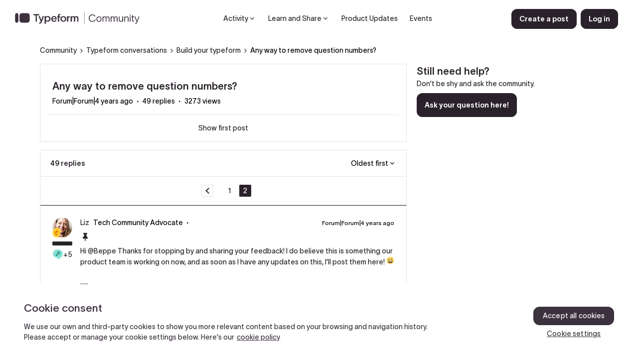

--- FILE ---
content_type: text/html; charset=UTF-8
request_url: https://community.typeform.com/build-your-typeform-7/any-way-to-remove-question-numbers-570?postid=25079
body_size: 59122
content:
<!DOCTYPE html>
<html lang="en">
<head>
                        <meta name="robots" content="index, follow" />
                        <script type="text/javascript" nonce="">(window.NREUM||(NREUM={})).init={ajax:{deny_list:["bam.nr-data.net"]},feature_flags:["soft_nav"]};(window.NREUM||(NREUM={})).loader_config={licenseKey:"5364be9000",applicationID:"234594816",browserID:"234714107"};;/*! For license information please see nr-loader-rum-1.308.0.min.js.LICENSE.txt */
(()=>{var e,t,r={163:(e,t,r)=>{"use strict";r.d(t,{j:()=>E});var n=r(384),i=r(1741);var a=r(2555);r(860).K7.genericEvents;const s="experimental.resources",o="register",c=e=>{if(!e||"string"!=typeof e)return!1;try{document.createDocumentFragment().querySelector(e)}catch{return!1}return!0};var d=r(2614),u=r(944),l=r(8122);const f="[data-nr-mask]",g=e=>(0,l.a)(e,(()=>{const e={feature_flags:[],experimental:{allow_registered_children:!1,resources:!1},mask_selector:"*",block_selector:"[data-nr-block]",mask_input_options:{color:!1,date:!1,"datetime-local":!1,email:!1,month:!1,number:!1,range:!1,search:!1,tel:!1,text:!1,time:!1,url:!1,week:!1,textarea:!1,select:!1,password:!0}};return{ajax:{deny_list:void 0,block_internal:!0,enabled:!0,autoStart:!0},api:{get allow_registered_children(){return e.feature_flags.includes(o)||e.experimental.allow_registered_children},set allow_registered_children(t){e.experimental.allow_registered_children=t},duplicate_registered_data:!1},browser_consent_mode:{enabled:!1},distributed_tracing:{enabled:void 0,exclude_newrelic_header:void 0,cors_use_newrelic_header:void 0,cors_use_tracecontext_headers:void 0,allowed_origins:void 0},get feature_flags(){return e.feature_flags},set feature_flags(t){e.feature_flags=t},generic_events:{enabled:!0,autoStart:!0},harvest:{interval:30},jserrors:{enabled:!0,autoStart:!0},logging:{enabled:!0,autoStart:!0},metrics:{enabled:!0,autoStart:!0},obfuscate:void 0,page_action:{enabled:!0},page_view_event:{enabled:!0,autoStart:!0},page_view_timing:{enabled:!0,autoStart:!0},performance:{capture_marks:!1,capture_measures:!1,capture_detail:!0,resources:{get enabled(){return e.feature_flags.includes(s)||e.experimental.resources},set enabled(t){e.experimental.resources=t},asset_types:[],first_party_domains:[],ignore_newrelic:!0}},privacy:{cookies_enabled:!0},proxy:{assets:void 0,beacon:void 0},session:{expiresMs:d.wk,inactiveMs:d.BB},session_replay:{autoStart:!0,enabled:!1,preload:!1,sampling_rate:10,error_sampling_rate:100,collect_fonts:!1,inline_images:!1,fix_stylesheets:!0,mask_all_inputs:!0,get mask_text_selector(){return e.mask_selector},set mask_text_selector(t){c(t)?e.mask_selector="".concat(t,",").concat(f):""===t||null===t?e.mask_selector=f:(0,u.R)(5,t)},get block_class(){return"nr-block"},get ignore_class(){return"nr-ignore"},get mask_text_class(){return"nr-mask"},get block_selector(){return e.block_selector},set block_selector(t){c(t)?e.block_selector+=",".concat(t):""!==t&&(0,u.R)(6,t)},get mask_input_options(){return e.mask_input_options},set mask_input_options(t){t&&"object"==typeof t?e.mask_input_options={...t,password:!0}:(0,u.R)(7,t)}},session_trace:{enabled:!0,autoStart:!0},soft_navigations:{enabled:!0,autoStart:!0},spa:{enabled:!0,autoStart:!0},ssl:void 0,user_actions:{enabled:!0,elementAttributes:["id","className","tagName","type"]}}})());var p=r(6154),m=r(9324);let h=0;const v={buildEnv:m.F3,distMethod:m.Xs,version:m.xv,originTime:p.WN},b={consented:!1},y={appMetadata:{},get consented(){return this.session?.state?.consent||b.consented},set consented(e){b.consented=e},customTransaction:void 0,denyList:void 0,disabled:!1,harvester:void 0,isolatedBacklog:!1,isRecording:!1,loaderType:void 0,maxBytes:3e4,obfuscator:void 0,onerror:void 0,ptid:void 0,releaseIds:{},session:void 0,timeKeeper:void 0,registeredEntities:[],jsAttributesMetadata:{bytes:0},get harvestCount(){return++h}},_=e=>{const t=(0,l.a)(e,y),r=Object.keys(v).reduce((e,t)=>(e[t]={value:v[t],writable:!1,configurable:!0,enumerable:!0},e),{});return Object.defineProperties(t,r)};var w=r(5701);const x=e=>{const t=e.startsWith("http");e+="/",r.p=t?e:"https://"+e};var R=r(7836),k=r(3241);const A={accountID:void 0,trustKey:void 0,agentID:void 0,licenseKey:void 0,applicationID:void 0,xpid:void 0},S=e=>(0,l.a)(e,A),T=new Set;function E(e,t={},r,s){let{init:o,info:c,loader_config:d,runtime:u={},exposed:l=!0}=t;if(!c){const e=(0,n.pV)();o=e.init,c=e.info,d=e.loader_config}e.init=g(o||{}),e.loader_config=S(d||{}),c.jsAttributes??={},p.bv&&(c.jsAttributes.isWorker=!0),e.info=(0,a.D)(c);const f=e.init,m=[c.beacon,c.errorBeacon];T.has(e.agentIdentifier)||(f.proxy.assets&&(x(f.proxy.assets),m.push(f.proxy.assets)),f.proxy.beacon&&m.push(f.proxy.beacon),e.beacons=[...m],function(e){const t=(0,n.pV)();Object.getOwnPropertyNames(i.W.prototype).forEach(r=>{const n=i.W.prototype[r];if("function"!=typeof n||"constructor"===n)return;let a=t[r];e[r]&&!1!==e.exposed&&"micro-agent"!==e.runtime?.loaderType&&(t[r]=(...t)=>{const n=e[r](...t);return a?a(...t):n})})}(e),(0,n.US)("activatedFeatures",w.B)),u.denyList=[...f.ajax.deny_list||[],...f.ajax.block_internal?m:[]],u.ptid=e.agentIdentifier,u.loaderType=r,e.runtime=_(u),T.has(e.agentIdentifier)||(e.ee=R.ee.get(e.agentIdentifier),e.exposed=l,(0,k.W)({agentIdentifier:e.agentIdentifier,drained:!!w.B?.[e.agentIdentifier],type:"lifecycle",name:"initialize",feature:void 0,data:e.config})),T.add(e.agentIdentifier)}},384:(e,t,r)=>{"use strict";r.d(t,{NT:()=>s,US:()=>u,Zm:()=>o,bQ:()=>d,dV:()=>c,pV:()=>l});var n=r(6154),i=r(1863),a=r(1910);const s={beacon:"bam.nr-data.net",errorBeacon:"bam.nr-data.net"};function o(){return n.gm.NREUM||(n.gm.NREUM={}),void 0===n.gm.newrelic&&(n.gm.newrelic=n.gm.NREUM),n.gm.NREUM}function c(){let e=o();return e.o||(e.o={ST:n.gm.setTimeout,SI:n.gm.setImmediate||n.gm.setInterval,CT:n.gm.clearTimeout,XHR:n.gm.XMLHttpRequest,REQ:n.gm.Request,EV:n.gm.Event,PR:n.gm.Promise,MO:n.gm.MutationObserver,FETCH:n.gm.fetch,WS:n.gm.WebSocket},(0,a.i)(...Object.values(e.o))),e}function d(e,t){let r=o();r.initializedAgents??={},t.initializedAt={ms:(0,i.t)(),date:new Date},r.initializedAgents[e]=t}function u(e,t){o()[e]=t}function l(){return function(){let e=o();const t=e.info||{};e.info={beacon:s.beacon,errorBeacon:s.errorBeacon,...t}}(),function(){let e=o();const t=e.init||{};e.init={...t}}(),c(),function(){let e=o();const t=e.loader_config||{};e.loader_config={...t}}(),o()}},782:(e,t,r)=>{"use strict";r.d(t,{T:()=>n});const n=r(860).K7.pageViewTiming},860:(e,t,r)=>{"use strict";r.d(t,{$J:()=>u,K7:()=>c,P3:()=>d,XX:()=>i,Yy:()=>o,df:()=>a,qY:()=>n,v4:()=>s});const n="events",i="jserrors",a="browser/blobs",s="rum",o="browser/logs",c={ajax:"ajax",genericEvents:"generic_events",jserrors:i,logging:"logging",metrics:"metrics",pageAction:"page_action",pageViewEvent:"page_view_event",pageViewTiming:"page_view_timing",sessionReplay:"session_replay",sessionTrace:"session_trace",softNav:"soft_navigations",spa:"spa"},d={[c.pageViewEvent]:1,[c.pageViewTiming]:2,[c.metrics]:3,[c.jserrors]:4,[c.spa]:5,[c.ajax]:6,[c.sessionTrace]:7,[c.softNav]:8,[c.sessionReplay]:9,[c.logging]:10,[c.genericEvents]:11},u={[c.pageViewEvent]:s,[c.pageViewTiming]:n,[c.ajax]:n,[c.spa]:n,[c.softNav]:n,[c.metrics]:i,[c.jserrors]:i,[c.sessionTrace]:a,[c.sessionReplay]:a,[c.logging]:o,[c.genericEvents]:"ins"}},944:(e,t,r)=>{"use strict";r.d(t,{R:()=>i});var n=r(3241);function i(e,t){"function"==typeof console.debug&&(console.debug("New Relic Warning: https://github.com/newrelic/newrelic-browser-agent/blob/main/docs/warning-codes.md#".concat(e),t),(0,n.W)({agentIdentifier:null,drained:null,type:"data",name:"warn",feature:"warn",data:{code:e,secondary:t}}))}},1687:(e,t,r)=>{"use strict";r.d(t,{Ak:()=>d,Ze:()=>f,x3:()=>u});var n=r(3241),i=r(7836),a=r(3606),s=r(860),o=r(2646);const c={};function d(e,t){const r={staged:!1,priority:s.P3[t]||0};l(e),c[e].get(t)||c[e].set(t,r)}function u(e,t){e&&c[e]&&(c[e].get(t)&&c[e].delete(t),p(e,t,!1),c[e].size&&g(e))}function l(e){if(!e)throw new Error("agentIdentifier required");c[e]||(c[e]=new Map)}function f(e="",t="feature",r=!1){if(l(e),!e||!c[e].get(t)||r)return p(e,t);c[e].get(t).staged=!0,g(e)}function g(e){const t=Array.from(c[e]);t.every(([e,t])=>t.staged)&&(t.sort((e,t)=>e[1].priority-t[1].priority),t.forEach(([t])=>{c[e].delete(t),p(e,t)}))}function p(e,t,r=!0){const s=e?i.ee.get(e):i.ee,c=a.i.handlers;if(!s.aborted&&s.backlog&&c){if((0,n.W)({agentIdentifier:e,type:"lifecycle",name:"drain",feature:t}),r){const e=s.backlog[t],r=c[t];if(r){for(let t=0;e&&t<e.length;++t)m(e[t],r);Object.entries(r).forEach(([e,t])=>{Object.values(t||{}).forEach(t=>{t[0]?.on&&t[0]?.context()instanceof o.y&&t[0].on(e,t[1])})})}}s.isolatedBacklog||delete c[t],s.backlog[t]=null,s.emit("drain-"+t,[])}}function m(e,t){var r=e[1];Object.values(t[r]||{}).forEach(t=>{var r=e[0];if(t[0]===r){var n=t[1],i=e[3],a=e[2];n.apply(i,a)}})}},1738:(e,t,r)=>{"use strict";r.d(t,{U:()=>g,Y:()=>f});var n=r(3241),i=r(9908),a=r(1863),s=r(944),o=r(5701),c=r(3969),d=r(8362),u=r(860),l=r(4261);function f(e,t,r,a){const f=a||r;!f||f[e]&&f[e]!==d.d.prototype[e]||(f[e]=function(){(0,i.p)(c.xV,["API/"+e+"/called"],void 0,u.K7.metrics,r.ee),(0,n.W)({agentIdentifier:r.agentIdentifier,drained:!!o.B?.[r.agentIdentifier],type:"data",name:"api",feature:l.Pl+e,data:{}});try{return t.apply(this,arguments)}catch(e){(0,s.R)(23,e)}})}function g(e,t,r,n,s){const o=e.info;null===r?delete o.jsAttributes[t]:o.jsAttributes[t]=r,(s||null===r)&&(0,i.p)(l.Pl+n,[(0,a.t)(),t,r],void 0,"session",e.ee)}},1741:(e,t,r)=>{"use strict";r.d(t,{W:()=>a});var n=r(944),i=r(4261);class a{#e(e,...t){if(this[e]!==a.prototype[e])return this[e](...t);(0,n.R)(35,e)}addPageAction(e,t){return this.#e(i.hG,e,t)}register(e){return this.#e(i.eY,e)}recordCustomEvent(e,t){return this.#e(i.fF,e,t)}setPageViewName(e,t){return this.#e(i.Fw,e,t)}setCustomAttribute(e,t,r){return this.#e(i.cD,e,t,r)}noticeError(e,t){return this.#e(i.o5,e,t)}setUserId(e,t=!1){return this.#e(i.Dl,e,t)}setApplicationVersion(e){return this.#e(i.nb,e)}setErrorHandler(e){return this.#e(i.bt,e)}addRelease(e,t){return this.#e(i.k6,e,t)}log(e,t){return this.#e(i.$9,e,t)}start(){return this.#e(i.d3)}finished(e){return this.#e(i.BL,e)}recordReplay(){return this.#e(i.CH)}pauseReplay(){return this.#e(i.Tb)}addToTrace(e){return this.#e(i.U2,e)}setCurrentRouteName(e){return this.#e(i.PA,e)}interaction(e){return this.#e(i.dT,e)}wrapLogger(e,t,r){return this.#e(i.Wb,e,t,r)}measure(e,t){return this.#e(i.V1,e,t)}consent(e){return this.#e(i.Pv,e)}}},1863:(e,t,r)=>{"use strict";function n(){return Math.floor(performance.now())}r.d(t,{t:()=>n})},1910:(e,t,r)=>{"use strict";r.d(t,{i:()=>a});var n=r(944);const i=new Map;function a(...e){return e.every(e=>{if(i.has(e))return i.get(e);const t="function"==typeof e?e.toString():"",r=t.includes("[native code]"),a=t.includes("nrWrapper");return r||a||(0,n.R)(64,e?.name||t),i.set(e,r),r})}},2555:(e,t,r)=>{"use strict";r.d(t,{D:()=>o,f:()=>s});var n=r(384),i=r(8122);const a={beacon:n.NT.beacon,errorBeacon:n.NT.errorBeacon,licenseKey:void 0,applicationID:void 0,sa:void 0,queueTime:void 0,applicationTime:void 0,ttGuid:void 0,user:void 0,account:void 0,product:void 0,extra:void 0,jsAttributes:{},userAttributes:void 0,atts:void 0,transactionName:void 0,tNamePlain:void 0};function s(e){try{return!!e.licenseKey&&!!e.errorBeacon&&!!e.applicationID}catch(e){return!1}}const o=e=>(0,i.a)(e,a)},2614:(e,t,r)=>{"use strict";r.d(t,{BB:()=>s,H3:()=>n,g:()=>d,iL:()=>c,tS:()=>o,uh:()=>i,wk:()=>a});const n="NRBA",i="SESSION",a=144e5,s=18e5,o={STARTED:"session-started",PAUSE:"session-pause",RESET:"session-reset",RESUME:"session-resume",UPDATE:"session-update"},c={SAME_TAB:"same-tab",CROSS_TAB:"cross-tab"},d={OFF:0,FULL:1,ERROR:2}},2646:(e,t,r)=>{"use strict";r.d(t,{y:()=>n});class n{constructor(e){this.contextId=e}}},2843:(e,t,r)=>{"use strict";r.d(t,{G:()=>a,u:()=>i});var n=r(3878);function i(e,t=!1,r,i){(0,n.DD)("visibilitychange",function(){if(t)return void("hidden"===document.visibilityState&&e());e(document.visibilityState)},r,i)}function a(e,t,r){(0,n.sp)("pagehide",e,t,r)}},3241:(e,t,r)=>{"use strict";r.d(t,{W:()=>a});var n=r(6154);const i="newrelic";function a(e={}){try{n.gm.dispatchEvent(new CustomEvent(i,{detail:e}))}catch(e){}}},3606:(e,t,r)=>{"use strict";r.d(t,{i:()=>a});var n=r(9908);a.on=s;var i=a.handlers={};function a(e,t,r,a){s(a||n.d,i,e,t,r)}function s(e,t,r,i,a){a||(a="feature"),e||(e=n.d);var s=t[a]=t[a]||{};(s[r]=s[r]||[]).push([e,i])}},3878:(e,t,r)=>{"use strict";function n(e,t){return{capture:e,passive:!1,signal:t}}function i(e,t,r=!1,i){window.addEventListener(e,t,n(r,i))}function a(e,t,r=!1,i){document.addEventListener(e,t,n(r,i))}r.d(t,{DD:()=>a,jT:()=>n,sp:()=>i})},3969:(e,t,r)=>{"use strict";r.d(t,{TZ:()=>n,XG:()=>o,rs:()=>i,xV:()=>s,z_:()=>a});const n=r(860).K7.metrics,i="sm",a="cm",s="storeSupportabilityMetrics",o="storeEventMetrics"},4234:(e,t,r)=>{"use strict";r.d(t,{W:()=>a});var n=r(7836),i=r(1687);class a{constructor(e,t){this.agentIdentifier=e,this.ee=n.ee.get(e),this.featureName=t,this.blocked=!1}deregisterDrain(){(0,i.x3)(this.agentIdentifier,this.featureName)}}},4261:(e,t,r)=>{"use strict";r.d(t,{$9:()=>d,BL:()=>o,CH:()=>g,Dl:()=>_,Fw:()=>y,PA:()=>h,Pl:()=>n,Pv:()=>k,Tb:()=>l,U2:()=>a,V1:()=>R,Wb:()=>x,bt:()=>b,cD:()=>v,d3:()=>w,dT:()=>c,eY:()=>p,fF:()=>f,hG:()=>i,k6:()=>s,nb:()=>m,o5:()=>u});const n="api-",i="addPageAction",a="addToTrace",s="addRelease",o="finished",c="interaction",d="log",u="noticeError",l="pauseReplay",f="recordCustomEvent",g="recordReplay",p="register",m="setApplicationVersion",h="setCurrentRouteName",v="setCustomAttribute",b="setErrorHandler",y="setPageViewName",_="setUserId",w="start",x="wrapLogger",R="measure",k="consent"},5289:(e,t,r)=>{"use strict";r.d(t,{GG:()=>s,Qr:()=>c,sB:()=>o});var n=r(3878),i=r(6389);function a(){return"undefined"==typeof document||"complete"===document.readyState}function s(e,t){if(a())return e();const r=(0,i.J)(e),s=setInterval(()=>{a()&&(clearInterval(s),r())},500);(0,n.sp)("load",r,t)}function o(e){if(a())return e();(0,n.DD)("DOMContentLoaded",e)}function c(e){if(a())return e();(0,n.sp)("popstate",e)}},5607:(e,t,r)=>{"use strict";r.d(t,{W:()=>n});const n=(0,r(9566).bz)()},5701:(e,t,r)=>{"use strict";r.d(t,{B:()=>a,t:()=>s});var n=r(3241);const i=new Set,a={};function s(e,t){const r=t.agentIdentifier;a[r]??={},e&&"object"==typeof e&&(i.has(r)||(t.ee.emit("rumresp",[e]),a[r]=e,i.add(r),(0,n.W)({agentIdentifier:r,loaded:!0,drained:!0,type:"lifecycle",name:"load",feature:void 0,data:e})))}},6154:(e,t,r)=>{"use strict";r.d(t,{OF:()=>c,RI:()=>i,WN:()=>u,bv:()=>a,eN:()=>l,gm:()=>s,mw:()=>o,sb:()=>d});var n=r(1863);const i="undefined"!=typeof window&&!!window.document,a="undefined"!=typeof WorkerGlobalScope&&("undefined"!=typeof self&&self instanceof WorkerGlobalScope&&self.navigator instanceof WorkerNavigator||"undefined"!=typeof globalThis&&globalThis instanceof WorkerGlobalScope&&globalThis.navigator instanceof WorkerNavigator),s=i?window:"undefined"!=typeof WorkerGlobalScope&&("undefined"!=typeof self&&self instanceof WorkerGlobalScope&&self||"undefined"!=typeof globalThis&&globalThis instanceof WorkerGlobalScope&&globalThis),o=Boolean("hidden"===s?.document?.visibilityState),c=/iPad|iPhone|iPod/.test(s.navigator?.userAgent),d=c&&"undefined"==typeof SharedWorker,u=((()=>{const e=s.navigator?.userAgent?.match(/Firefox[/\s](\d+\.\d+)/);Array.isArray(e)&&e.length>=2&&e[1]})(),Date.now()-(0,n.t)()),l=()=>"undefined"!=typeof PerformanceNavigationTiming&&s?.performance?.getEntriesByType("navigation")?.[0]?.responseStart},6389:(e,t,r)=>{"use strict";function n(e,t=500,r={}){const n=r?.leading||!1;let i;return(...r)=>{n&&void 0===i&&(e.apply(this,r),i=setTimeout(()=>{i=clearTimeout(i)},t)),n||(clearTimeout(i),i=setTimeout(()=>{e.apply(this,r)},t))}}function i(e){let t=!1;return(...r)=>{t||(t=!0,e.apply(this,r))}}r.d(t,{J:()=>i,s:()=>n})},6630:(e,t,r)=>{"use strict";r.d(t,{T:()=>n});const n=r(860).K7.pageViewEvent},7699:(e,t,r)=>{"use strict";r.d(t,{It:()=>a,KC:()=>o,No:()=>i,qh:()=>s});var n=r(860);const i=16e3,a=1e6,s="SESSION_ERROR",o={[n.K7.logging]:!0,[n.K7.genericEvents]:!1,[n.K7.jserrors]:!1,[n.K7.ajax]:!1}},7836:(e,t,r)=>{"use strict";r.d(t,{P:()=>o,ee:()=>c});var n=r(384),i=r(8990),a=r(2646),s=r(5607);const o="nr@context:".concat(s.W),c=function e(t,r){var n={},s={},u={},l=!1;try{l=16===r.length&&d.initializedAgents?.[r]?.runtime.isolatedBacklog}catch(e){}var f={on:p,addEventListener:p,removeEventListener:function(e,t){var r=n[e];if(!r)return;for(var i=0;i<r.length;i++)r[i]===t&&r.splice(i,1)},emit:function(e,r,n,i,a){!1!==a&&(a=!0);if(c.aborted&&!i)return;t&&a&&t.emit(e,r,n);var o=g(n);m(e).forEach(e=>{e.apply(o,r)});var d=v()[s[e]];d&&d.push([f,e,r,o]);return o},get:h,listeners:m,context:g,buffer:function(e,t){const r=v();if(t=t||"feature",f.aborted)return;Object.entries(e||{}).forEach(([e,n])=>{s[n]=t,t in r||(r[t]=[])})},abort:function(){f._aborted=!0,Object.keys(f.backlog).forEach(e=>{delete f.backlog[e]})},isBuffering:function(e){return!!v()[s[e]]},debugId:r,backlog:l?{}:t&&"object"==typeof t.backlog?t.backlog:{},isolatedBacklog:l};return Object.defineProperty(f,"aborted",{get:()=>{let e=f._aborted||!1;return e||(t&&(e=t.aborted),e)}}),f;function g(e){return e&&e instanceof a.y?e:e?(0,i.I)(e,o,()=>new a.y(o)):new a.y(o)}function p(e,t){n[e]=m(e).concat(t)}function m(e){return n[e]||[]}function h(t){return u[t]=u[t]||e(f,t)}function v(){return f.backlog}}(void 0,"globalEE"),d=(0,n.Zm)();d.ee||(d.ee=c)},8122:(e,t,r)=>{"use strict";r.d(t,{a:()=>i});var n=r(944);function i(e,t){try{if(!e||"object"!=typeof e)return(0,n.R)(3);if(!t||"object"!=typeof t)return(0,n.R)(4);const r=Object.create(Object.getPrototypeOf(t),Object.getOwnPropertyDescriptors(t)),a=0===Object.keys(r).length?e:r;for(let s in a)if(void 0!==e[s])try{if(null===e[s]){r[s]=null;continue}Array.isArray(e[s])&&Array.isArray(t[s])?r[s]=Array.from(new Set([...e[s],...t[s]])):"object"==typeof e[s]&&"object"==typeof t[s]?r[s]=i(e[s],t[s]):r[s]=e[s]}catch(e){r[s]||(0,n.R)(1,e)}return r}catch(e){(0,n.R)(2,e)}}},8362:(e,t,r)=>{"use strict";r.d(t,{d:()=>a});var n=r(9566),i=r(1741);class a extends i.W{agentIdentifier=(0,n.LA)(16)}},8374:(e,t,r)=>{r.nc=(()=>{try{return document?.currentScript?.nonce}catch(e){}return""})()},8990:(e,t,r)=>{"use strict";r.d(t,{I:()=>i});var n=Object.prototype.hasOwnProperty;function i(e,t,r){if(n.call(e,t))return e[t];var i=r();if(Object.defineProperty&&Object.keys)try{return Object.defineProperty(e,t,{value:i,writable:!0,enumerable:!1}),i}catch(e){}return e[t]=i,i}},9324:(e,t,r)=>{"use strict";r.d(t,{F3:()=>i,Xs:()=>a,xv:()=>n});const n="1.308.0",i="PROD",a="CDN"},9566:(e,t,r)=>{"use strict";r.d(t,{LA:()=>o,bz:()=>s});var n=r(6154);const i="xxxxxxxx-xxxx-4xxx-yxxx-xxxxxxxxxxxx";function a(e,t){return e?15&e[t]:16*Math.random()|0}function s(){const e=n.gm?.crypto||n.gm?.msCrypto;let t,r=0;return e&&e.getRandomValues&&(t=e.getRandomValues(new Uint8Array(30))),i.split("").map(e=>"x"===e?a(t,r++).toString(16):"y"===e?(3&a()|8).toString(16):e).join("")}function o(e){const t=n.gm?.crypto||n.gm?.msCrypto;let r,i=0;t&&t.getRandomValues&&(r=t.getRandomValues(new Uint8Array(e)));const s=[];for(var o=0;o<e;o++)s.push(a(r,i++).toString(16));return s.join("")}},9908:(e,t,r)=>{"use strict";r.d(t,{d:()=>n,p:()=>i});var n=r(7836).ee.get("handle");function i(e,t,r,i,a){a?(a.buffer([e],i),a.emit(e,t,r)):(n.buffer([e],i),n.emit(e,t,r))}}},n={};function i(e){var t=n[e];if(void 0!==t)return t.exports;var a=n[e]={exports:{}};return r[e](a,a.exports,i),a.exports}i.m=r,i.d=(e,t)=>{for(var r in t)i.o(t,r)&&!i.o(e,r)&&Object.defineProperty(e,r,{enumerable:!0,get:t[r]})},i.f={},i.e=e=>Promise.all(Object.keys(i.f).reduce((t,r)=>(i.f[r](e,t),t),[])),i.u=e=>"nr-rum-1.308.0.min.js",i.o=(e,t)=>Object.prototype.hasOwnProperty.call(e,t),e={},t="NRBA-1.308.0.PROD:",i.l=(r,n,a,s)=>{if(e[r])e[r].push(n);else{var o,c;if(void 0!==a)for(var d=document.getElementsByTagName("script"),u=0;u<d.length;u++){var l=d[u];if(l.getAttribute("src")==r||l.getAttribute("data-webpack")==t+a){o=l;break}}if(!o){c=!0;var f={296:"sha512-+MIMDsOcckGXa1EdWHqFNv7P+JUkd5kQwCBr3KE6uCvnsBNUrdSt4a/3/L4j4TxtnaMNjHpza2/erNQbpacJQA=="};(o=document.createElement("script")).charset="utf-8",i.nc&&o.setAttribute("nonce",i.nc),o.setAttribute("data-webpack",t+a),o.src=r,0!==o.src.indexOf(window.location.origin+"/")&&(o.crossOrigin="anonymous"),f[s]&&(o.integrity=f[s])}e[r]=[n];var g=(t,n)=>{o.onerror=o.onload=null,clearTimeout(p);var i=e[r];if(delete e[r],o.parentNode&&o.parentNode.removeChild(o),i&&i.forEach(e=>e(n)),t)return t(n)},p=setTimeout(g.bind(null,void 0,{type:"timeout",target:o}),12e4);o.onerror=g.bind(null,o.onerror),o.onload=g.bind(null,o.onload),c&&document.head.appendChild(o)}},i.r=e=>{"undefined"!=typeof Symbol&&Symbol.toStringTag&&Object.defineProperty(e,Symbol.toStringTag,{value:"Module"}),Object.defineProperty(e,"__esModule",{value:!0})},i.p="https://js-agent.newrelic.com/",(()=>{var e={374:0,840:0};i.f.j=(t,r)=>{var n=i.o(e,t)?e[t]:void 0;if(0!==n)if(n)r.push(n[2]);else{var a=new Promise((r,i)=>n=e[t]=[r,i]);r.push(n[2]=a);var s=i.p+i.u(t),o=new Error;i.l(s,r=>{if(i.o(e,t)&&(0!==(n=e[t])&&(e[t]=void 0),n)){var a=r&&("load"===r.type?"missing":r.type),s=r&&r.target&&r.target.src;o.message="Loading chunk "+t+" failed: ("+a+": "+s+")",o.name="ChunkLoadError",o.type=a,o.request=s,n[1](o)}},"chunk-"+t,t)}};var t=(t,r)=>{var n,a,[s,o,c]=r,d=0;if(s.some(t=>0!==e[t])){for(n in o)i.o(o,n)&&(i.m[n]=o[n]);if(c)c(i)}for(t&&t(r);d<s.length;d++)a=s[d],i.o(e,a)&&e[a]&&e[a][0](),e[a]=0},r=self["webpackChunk:NRBA-1.308.0.PROD"]=self["webpackChunk:NRBA-1.308.0.PROD"]||[];r.forEach(t.bind(null,0)),r.push=t.bind(null,r.push.bind(r))})(),(()=>{"use strict";i(8374);var e=i(8362),t=i(860);const r=Object.values(t.K7);var n=i(163);var a=i(9908),s=i(1863),o=i(4261),c=i(1738);var d=i(1687),u=i(4234),l=i(5289),f=i(6154),g=i(944),p=i(384);const m=e=>f.RI&&!0===e?.privacy.cookies_enabled;function h(e){return!!(0,p.dV)().o.MO&&m(e)&&!0===e?.session_trace.enabled}var v=i(6389),b=i(7699);class y extends u.W{constructor(e,t){super(e.agentIdentifier,t),this.agentRef=e,this.abortHandler=void 0,this.featAggregate=void 0,this.loadedSuccessfully=void 0,this.onAggregateImported=new Promise(e=>{this.loadedSuccessfully=e}),this.deferred=Promise.resolve(),!1===e.init[this.featureName].autoStart?this.deferred=new Promise((t,r)=>{this.ee.on("manual-start-all",(0,v.J)(()=>{(0,d.Ak)(e.agentIdentifier,this.featureName),t()}))}):(0,d.Ak)(e.agentIdentifier,t)}importAggregator(e,t,r={}){if(this.featAggregate)return;const n=async()=>{let n;await this.deferred;try{if(m(e.init)){const{setupAgentSession:t}=await i.e(296).then(i.bind(i,3305));n=t(e)}}catch(e){(0,g.R)(20,e),this.ee.emit("internal-error",[e]),(0,a.p)(b.qh,[e],void 0,this.featureName,this.ee)}try{if(!this.#t(this.featureName,n,e.init))return(0,d.Ze)(this.agentIdentifier,this.featureName),void this.loadedSuccessfully(!1);const{Aggregate:i}=await t();this.featAggregate=new i(e,r),e.runtime.harvester.initializedAggregates.push(this.featAggregate),this.loadedSuccessfully(!0)}catch(e){(0,g.R)(34,e),this.abortHandler?.(),(0,d.Ze)(this.agentIdentifier,this.featureName,!0),this.loadedSuccessfully(!1),this.ee&&this.ee.abort()}};f.RI?(0,l.GG)(()=>n(),!0):n()}#t(e,r,n){if(this.blocked)return!1;switch(e){case t.K7.sessionReplay:return h(n)&&!!r;case t.K7.sessionTrace:return!!r;default:return!0}}}var _=i(6630),w=i(2614),x=i(3241);class R extends y{static featureName=_.T;constructor(e){var t;super(e,_.T),this.setupInspectionEvents(e.agentIdentifier),t=e,(0,c.Y)(o.Fw,function(e,r){"string"==typeof e&&("/"!==e.charAt(0)&&(e="/"+e),t.runtime.customTransaction=(r||"http://custom.transaction")+e,(0,a.p)(o.Pl+o.Fw,[(0,s.t)()],void 0,void 0,t.ee))},t),this.importAggregator(e,()=>i.e(296).then(i.bind(i,3943)))}setupInspectionEvents(e){const t=(t,r)=>{t&&(0,x.W)({agentIdentifier:e,timeStamp:t.timeStamp,loaded:"complete"===t.target.readyState,type:"window",name:r,data:t.target.location+""})};(0,l.sB)(e=>{t(e,"DOMContentLoaded")}),(0,l.GG)(e=>{t(e,"load")}),(0,l.Qr)(e=>{t(e,"navigate")}),this.ee.on(w.tS.UPDATE,(t,r)=>{(0,x.W)({agentIdentifier:e,type:"lifecycle",name:"session",data:r})})}}class k extends e.d{constructor(e){var t;(super(),f.gm)?(this.features={},(0,p.bQ)(this.agentIdentifier,this),this.desiredFeatures=new Set(e.features||[]),this.desiredFeatures.add(R),(0,n.j)(this,e,e.loaderType||"agent"),t=this,(0,c.Y)(o.cD,function(e,r,n=!1){if("string"==typeof e){if(["string","number","boolean"].includes(typeof r)||null===r)return(0,c.U)(t,e,r,o.cD,n);(0,g.R)(40,typeof r)}else(0,g.R)(39,typeof e)},t),function(e){(0,c.Y)(o.Dl,function(t,r=!1){if("string"!=typeof t&&null!==t)return void(0,g.R)(41,typeof t);const n=e.info.jsAttributes["enduser.id"];r&&null!=n&&n!==t?(0,a.p)(o.Pl+"setUserIdAndResetSession",[t],void 0,"session",e.ee):(0,c.U)(e,"enduser.id",t,o.Dl,!0)},e)}(this),function(e){(0,c.Y)(o.nb,function(t){if("string"==typeof t||null===t)return(0,c.U)(e,"application.version",t,o.nb,!1);(0,g.R)(42,typeof t)},e)}(this),function(e){(0,c.Y)(o.d3,function(){e.ee.emit("manual-start-all")},e)}(this),function(e){(0,c.Y)(o.Pv,function(t=!0){if("boolean"==typeof t){if((0,a.p)(o.Pl+o.Pv,[t],void 0,"session",e.ee),e.runtime.consented=t,t){const t=e.features.page_view_event;t.onAggregateImported.then(e=>{const r=t.featAggregate;e&&!r.sentRum&&r.sendRum()})}}else(0,g.R)(65,typeof t)},e)}(this),this.run()):(0,g.R)(21)}get config(){return{info:this.info,init:this.init,loader_config:this.loader_config,runtime:this.runtime}}get api(){return this}run(){try{const e=function(e){const t={};return r.forEach(r=>{t[r]=!!e[r]?.enabled}),t}(this.init),n=[...this.desiredFeatures];n.sort((e,r)=>t.P3[e.featureName]-t.P3[r.featureName]),n.forEach(r=>{if(!e[r.featureName]&&r.featureName!==t.K7.pageViewEvent)return;if(r.featureName===t.K7.spa)return void(0,g.R)(67);const n=function(e){switch(e){case t.K7.ajax:return[t.K7.jserrors];case t.K7.sessionTrace:return[t.K7.ajax,t.K7.pageViewEvent];case t.K7.sessionReplay:return[t.K7.sessionTrace];case t.K7.pageViewTiming:return[t.K7.pageViewEvent];default:return[]}}(r.featureName).filter(e=>!(e in this.features));n.length>0&&(0,g.R)(36,{targetFeature:r.featureName,missingDependencies:n}),this.features[r.featureName]=new r(this)})}catch(e){(0,g.R)(22,e);for(const e in this.features)this.features[e].abortHandler?.();const t=(0,p.Zm)();delete t.initializedAgents[this.agentIdentifier]?.features,delete this.sharedAggregator;return t.ee.get(this.agentIdentifier).abort(),!1}}}var A=i(2843),S=i(782);class T extends y{static featureName=S.T;constructor(e){super(e,S.T),f.RI&&((0,A.u)(()=>(0,a.p)("docHidden",[(0,s.t)()],void 0,S.T,this.ee),!0),(0,A.G)(()=>(0,a.p)("winPagehide",[(0,s.t)()],void 0,S.T,this.ee)),this.importAggregator(e,()=>i.e(296).then(i.bind(i,2117))))}}var E=i(3969);class I extends y{static featureName=E.TZ;constructor(e){super(e,E.TZ),f.RI&&document.addEventListener("securitypolicyviolation",e=>{(0,a.p)(E.xV,["Generic/CSPViolation/Detected"],void 0,this.featureName,this.ee)}),this.importAggregator(e,()=>i.e(296).then(i.bind(i,9623)))}}new k({features:[R,T,I],loaderType:"lite"})})()})();</script>        <!-- 
DO NOT modify this code without previous agreement with the TF Web-ops team
Otherwise, it will be removed 
-->
<!-- Force Favicon Update -->
<link rel="shortcut icon" type="image/png" href="https://uploads-eu-west-1.insided.com/typeform-en/attachment/0eedd308-d49b-4fd6-8a70-7696af34bb27.png?v=2">

<!-- Google Consent Mode -->
<script> 
window.dataLayer = window.dataLayer || []; 
function gtag(){dataLayer.push(arguments);} gtag('consent', 'default', {'analytics_storage': 'denied','ad_storage': 'denied','wait_for_update': 500}); 
</script>
<!-- End Google Consent Mode -->

<!-- Google Tag Manager -->
<script>
(function(w,d,s,l,i){w[l]=w[l]||[];w[l].push({'gtm.start':new Date().getTime(),event:'gtm.js'});var f=d.getElementsByTagName(s)[0],j=d.createElement(s),dl=l!='dataLayer'?'&l='+l:'';j.async=true;j.src='https://www.googletagmanager.com/gtm.js?id='+i+dl;f.parentNode.insertBefore(j,f);})(window,document,'script','dataLayer','GTM-WH2ZQ3X');
</script>
<!-- End Google Tag Manager -->

<!-- OneTrust Cookies Consent Notice start for typeform.com -->
<script src="https://cdn.cookielaw.org/scripttemplates/otSDKStub.js"  type="text/javascript" charset="UTF-8" data-domain-script="dc37179a-4de5-4648-bd8f-2f087ec53cbd" ></script>
<script type="text/javascript">function OptanonWrapper() { }</script>
<!-- OneTrust Cookies Consent Notice end for typeform.com -->




    
        

<meta charset="UTF-8" />
<meta name="viewport" content="width=device-width, initial-scale=1.0" />
<meta name="format-detection" content="telephone=no">
<meta name="HandheldFriendly" content="true" />
<meta http-equiv="X-UA-Compatible" content="ie=edge">

<link rel="shortcut icon" type="image/png" href="https://uploads-eu-west-1.insided.com/typeform-en/attachment/0eedd308-d49b-4fd6-8a70-7696af34bb27.png" />
<title>Any way to remove question numbers? | Community</title>
<meta name="description" content="Hello!Is it possible to remove numbers from Typeform questions? I’ve created a questionnaire that links several brief questionnaires -- so that if respo...">

<meta property="og:title" content="Any way to remove question numbers? | Community"/>
<meta property="og:type" content="article" />
<meta property="og:url" content="https://community.typeform.com/build-your-typeform-7/any-way-to-remove-question-numbers-570?postid=25079"/>
<meta property="og:description" content="Hello!Is it possible to remove numbers from Typeform questions? I’ve created a questionnaire that links several brief questionnaires -- so that if respondents bail part-way through, we still get some data. The combined questionnaire looks great, except for question numbers, which don’t make sense (1..." />
<meta property="og:image" content="https://uploads-eu-west-1.insided.com/typeform-en/attachment/55ce4555-08c0-4f34-ae09-6b0c65dadfea.png"/>
<meta property="og:image:secure_url" content="https://uploads-eu-west-1.insided.com/typeform-en/attachment/55ce4555-08c0-4f34-ae09-6b0c65dadfea.png"/>


    <link rel="canonical" href="https://community.typeform.com/build-your-typeform-7/any-way-to-remove-question-numbers-570" />

            <link rel="prev" href="" />
        
<style id="css-variables">@font-face{ font-family:Roboto; src:url(https://d2cn40jarzxub5.cloudfront.net/_fonts/fonts/roboto/bold/Roboto-Bold-webfont.eot); src:url(https://d2cn40jarzxub5.cloudfront.net/_fonts/fonts/roboto/bold/Roboto-Bold-webfont.eot#iefix) format("embedded-opentype"),url(https://d2cn40jarzxub5.cloudfront.net/_fonts/fonts/roboto/bold/Roboto-Bold-webfont.woff) format("woff"),url(https://d2cn40jarzxub5.cloudfront.net/_fonts/fonts/roboto/bold/Roboto-Bold-webfont.ttf) format("truetype"),url(https://d2cn40jarzxub5.cloudfront.net/_fonts/fonts/roboto/bold/Roboto-Bold-webfont.svg#2dumbregular) format("svg"); font-style:normal; font-weight:700 } @font-face{ font-family:Roboto; src:url(https://d2cn40jarzxub5.cloudfront.net/_fonts/fonts/roboto/bolditalic/Roboto-BoldItalic-webfont.eot); src:url(https://d2cn40jarzxub5.cloudfront.net/_fonts/fonts/roboto/bolditalic/Roboto-BoldItalic-webfont.eot#iefix) format("embedded-opentype"),url(https://d2cn40jarzxub5.cloudfront.net/_fonts/fonts/roboto/bolditalic/Roboto-BoldItalic-webfont.woff) format("woff"),url(https://d2cn40jarzxub5.cloudfront.net/_fonts/fonts/roboto/bolditalic/Roboto-BoldItalic-webfont.ttf) format("truetype"),url(https://d2cn40jarzxub5.cloudfront.net/_fonts/fonts/roboto/bolditalic/Roboto-BoldItalic-webfont.svg#2dumbregular) format("svg"); font-style:italic; font-weight:700 } @font-face{ font-family:Roboto; src:url(https://d2cn40jarzxub5.cloudfront.net/_fonts/fonts/fonts/roboto/italic/Roboto-Italic-webfont.eot); src:url(https://d2cn40jarzxub5.cloudfront.net/_fonts/fonts/fonts/roboto/italic/Roboto-Italic-webfont.eot#iefix) format("embedded-opentype"),url(https://d2cn40jarzxub5.cloudfront.net/_fonts/fonts/fonts/roboto/italic/Roboto-Italic-webfont.woff) format("woff"),url(https://d2cn40jarzxub5.cloudfront.net/_fonts/fonts/fonts/roboto/italic/Roboto-Italic-webfont.ttf) format("truetype"),url(https://d2cn40jarzxub5.cloudfront.net/_fonts/fonts/fonts/roboto/italic/Roboto-Italic-webfont.svg#2dumbregular) format("svg"); font-style:italic; font-weight:normal } @font-face{ font-family:Roboto; src:url(https://d2cn40jarzxub5.cloudfront.net/_fonts/fonts/roboto/light/Roboto-Light-webfont.eot); src:url(https://d2cn40jarzxub5.cloudfront.net/_fonts/fonts/roboto/light/Roboto-Light-webfont.eot#iefix) format("embedded-opentype"),url(https://d2cn40jarzxub5.cloudfront.net/_fonts/fonts/roboto/light/Roboto-Light-webfont.woff) format("woff"),url(https://d2cn40jarzxub5.cloudfront.net/_fonts/fonts/roboto/light/Roboto-Light-webfont.ttf) format("truetype"),url(https://d2cn40jarzxub5.cloudfront.net/_fonts/fonts/roboto/light/Roboto-Light-webfont.svg#2dumbregular) format("svg"); font-style:normal; font-weight:300 } @font-face{ font-family:Roboto; src:url(https://d2cn40jarzxub5.cloudfront.net/_fonts/fonts/roboto/medium/Roboto-Medium-webfont.eot); src:url(https://d2cn40jarzxub5.cloudfront.net/_fonts/fonts/roboto/medium/Roboto-Medium-webfont.eot#iefix) format("embedded-opentype"),url(https://d2cn40jarzxub5.cloudfront.net/_fonts/fonts/roboto/medium/Roboto-Medium-webfont.woff) format("woff"),url(https://d2cn40jarzxub5.cloudfront.net/_fonts/fonts/roboto/medium/Roboto-Medium-webfont.ttf) format("truetype"),url(https://d2cn40jarzxub5.cloudfront.net/_fonts/fonts/roboto/medium/Roboto-Medium-webfont.svg#2dumbregular) format("svg"); font-style:normal; font-weight:500 } @font-face{ font-family:Roboto; src:url(https://d2cn40jarzxub5.cloudfront.net/_fonts/fonts/roboto/mediumitalic/Roboto-MediumItalic-webfont.eot); src:url(https://d2cn40jarzxub5.cloudfront.net/_fonts/fonts/roboto/mediumitalic/Roboto-MediumItalic-webfont.eot#iefix) format("embedded-opentype"),url(https://d2cn40jarzxub5.cloudfront.net/_fonts/fonts/roboto/mediumitalic/Roboto-MediumItalic-webfont.woff) format("woff"),url(https://d2cn40jarzxub5.cloudfront.net/_fonts/fonts/roboto/mediumitalic/Roboto-MediumItalic-webfont.ttf) format("truetype"),url(https://d2cn40jarzxub5.cloudfront.net/_fonts/fonts/roboto/mediumitalic/Roboto-MediumItalic-webfont.svg#2dumbregular) format("svg"); font-style:italic; font-weight:500 } @font-face{ font-family:Roboto; src:url(https://d2cn40jarzxub5.cloudfront.net/_fonts/fonts/roboto/regular/Roboto-Regular-webfont.eot); src:url(https://d2cn40jarzxub5.cloudfront.net/_fonts/fonts/roboto/regular/Roboto-Regular-webfont.eot#iefix) format("embedded-opentype"),url(https://d2cn40jarzxub5.cloudfront.net/_fonts/fonts/roboto/regular/Roboto-Regular-webfont.woff) format("woff"),url(https://d2cn40jarzxub5.cloudfront.net/_fonts/fonts/roboto/regular/Roboto-Regular-webfont.ttf) format("truetype"),url(https://d2cn40jarzxub5.cloudfront.net/_fonts/fonts/roboto/regular/Roboto-Regular-webfont.svg#2dumbregular) format("svg"); font-style:normal; font-weight:normal } html {--borderradius-base: 4px;--config--main-border-base-color: #e3e4ecff;--config--main-button-base-font-color: #1a1a1a;--config--main-button-base-font-family: "twk-lausanne",  apercu-pro, sans-serif;--config--main-button-base-font-weight: 700;--config--main-button-base-radius: 3px;--config--main-button-base-texttransform: none;--config--main-color-alert: #ff5630ff;--config--main-color-brand: #262627ff;--config--main-color-brand-secondary: #E5C3FC;--config--main-color-contrast: #2aaae1;--config--main-color-day: #f0f2f6;--config--main-color-day-dark: #ededed;--config--main-color-day-light: #fff;--config--main-color-disabled: #000000ff;--config--main-color-dusk: #a7aeb5;--config--main-color-dusk-dark: #616a73;--config--main-color-dusk-light: #d5d7db;--config--main-color-highlighted: #B0DFF3;--config--main-color-info: #ffab00ff;--config--main-color-night: #2a222bff;--config--main-color-night-inverted: #f5f5f5;--config--main-color-night-light: #2b2b2b;--config--main-color-success: #50c5b7ff;--config--main-font-base-lineheight: 1.5;--config--main-font-base-stack: "twk-lausanne",  apercu-pro, sans-serif;--config--main-font-base-style: normal;--config--main-font-base-weight: normal;--config--main-font-secondary: "twk-lausanne",  apercu-pro, sans-serif;--config--main-fonts: @font-face{ font-family:Roboto; src:url(https://d2cn40jarzxub5.cloudfront.net/_fonts/fonts/roboto/bold/Roboto-Bold-webfont.eot); src:url(https://d2cn40jarzxub5.cloudfront.net/_fonts/fonts/roboto/bold/Roboto-Bold-webfont.eot#iefix) format("embedded-opentype"),url(https://d2cn40jarzxub5.cloudfront.net/_fonts/fonts/roboto/bold/Roboto-Bold-webfont.woff) format("woff"),url(https://d2cn40jarzxub5.cloudfront.net/_fonts/fonts/roboto/bold/Roboto-Bold-webfont.ttf) format("truetype"),url(https://d2cn40jarzxub5.cloudfront.net/_fonts/fonts/roboto/bold/Roboto-Bold-webfont.svg#2dumbregular) format("svg"); font-style:normal; font-weight:700 } @font-face{ font-family:Roboto; src:url(https://d2cn40jarzxub5.cloudfront.net/_fonts/fonts/roboto/bolditalic/Roboto-BoldItalic-webfont.eot); src:url(https://d2cn40jarzxub5.cloudfront.net/_fonts/fonts/roboto/bolditalic/Roboto-BoldItalic-webfont.eot#iefix) format("embedded-opentype"),url(https://d2cn40jarzxub5.cloudfront.net/_fonts/fonts/roboto/bolditalic/Roboto-BoldItalic-webfont.woff) format("woff"),url(https://d2cn40jarzxub5.cloudfront.net/_fonts/fonts/roboto/bolditalic/Roboto-BoldItalic-webfont.ttf) format("truetype"),url(https://d2cn40jarzxub5.cloudfront.net/_fonts/fonts/roboto/bolditalic/Roboto-BoldItalic-webfont.svg#2dumbregular) format("svg"); font-style:italic; font-weight:700 } @font-face{ font-family:Roboto; src:url(https://d2cn40jarzxub5.cloudfront.net/_fonts/fonts/fonts/roboto/italic/Roboto-Italic-webfont.eot); src:url(https://d2cn40jarzxub5.cloudfront.net/_fonts/fonts/fonts/roboto/italic/Roboto-Italic-webfont.eot#iefix) format("embedded-opentype"),url(https://d2cn40jarzxub5.cloudfront.net/_fonts/fonts/fonts/roboto/italic/Roboto-Italic-webfont.woff) format("woff"),url(https://d2cn40jarzxub5.cloudfront.net/_fonts/fonts/fonts/roboto/italic/Roboto-Italic-webfont.ttf) format("truetype"),url(https://d2cn40jarzxub5.cloudfront.net/_fonts/fonts/fonts/roboto/italic/Roboto-Italic-webfont.svg#2dumbregular) format("svg"); font-style:italic; font-weight:normal } @font-face{ font-family:Roboto; src:url(https://d2cn40jarzxub5.cloudfront.net/_fonts/fonts/roboto/light/Roboto-Light-webfont.eot); src:url(https://d2cn40jarzxub5.cloudfront.net/_fonts/fonts/roboto/light/Roboto-Light-webfont.eot#iefix) format("embedded-opentype"),url(https://d2cn40jarzxub5.cloudfront.net/_fonts/fonts/roboto/light/Roboto-Light-webfont.woff) format("woff"),url(https://d2cn40jarzxub5.cloudfront.net/_fonts/fonts/roboto/light/Roboto-Light-webfont.ttf) format("truetype"),url(https://d2cn40jarzxub5.cloudfront.net/_fonts/fonts/roboto/light/Roboto-Light-webfont.svg#2dumbregular) format("svg"); font-style:normal; font-weight:300 } @font-face{ font-family:Roboto; src:url(https://d2cn40jarzxub5.cloudfront.net/_fonts/fonts/roboto/medium/Roboto-Medium-webfont.eot); src:url(https://d2cn40jarzxub5.cloudfront.net/_fonts/fonts/roboto/medium/Roboto-Medium-webfont.eot#iefix) format("embedded-opentype"),url(https://d2cn40jarzxub5.cloudfront.net/_fonts/fonts/roboto/medium/Roboto-Medium-webfont.woff) format("woff"),url(https://d2cn40jarzxub5.cloudfront.net/_fonts/fonts/roboto/medium/Roboto-Medium-webfont.ttf) format("truetype"),url(https://d2cn40jarzxub5.cloudfront.net/_fonts/fonts/roboto/medium/Roboto-Medium-webfont.svg#2dumbregular) format("svg"); font-style:normal; font-weight:500 } @font-face{ font-family:Roboto; src:url(https://d2cn40jarzxub5.cloudfront.net/_fonts/fonts/roboto/mediumitalic/Roboto-MediumItalic-webfont.eot); src:url(https://d2cn40jarzxub5.cloudfront.net/_fonts/fonts/roboto/mediumitalic/Roboto-MediumItalic-webfont.eot#iefix) format("embedded-opentype"),url(https://d2cn40jarzxub5.cloudfront.net/_fonts/fonts/roboto/mediumitalic/Roboto-MediumItalic-webfont.woff) format("woff"),url(https://d2cn40jarzxub5.cloudfront.net/_fonts/fonts/roboto/mediumitalic/Roboto-MediumItalic-webfont.ttf) format("truetype"),url(https://d2cn40jarzxub5.cloudfront.net/_fonts/fonts/roboto/mediumitalic/Roboto-MediumItalic-webfont.svg#2dumbregular) format("svg"); font-style:italic; font-weight:500 } @font-face{ font-family:Roboto; src:url(https://d2cn40jarzxub5.cloudfront.net/_fonts/fonts/roboto/regular/Roboto-Regular-webfont.eot); src:url(https://d2cn40jarzxub5.cloudfront.net/_fonts/fonts/roboto/regular/Roboto-Regular-webfont.eot#iefix) format("embedded-opentype"),url(https://d2cn40jarzxub5.cloudfront.net/_fonts/fonts/roboto/regular/Roboto-Regular-webfont.woff) format("woff"),url(https://d2cn40jarzxub5.cloudfront.net/_fonts/fonts/roboto/regular/Roboto-Regular-webfont.ttf) format("truetype"),url(https://d2cn40jarzxub5.cloudfront.net/_fonts/fonts/roboto/regular/Roboto-Regular-webfont.svg#2dumbregular) format("svg"); font-style:normal; font-weight:normal };--config--main-header-font-weight: 600;--config-anchor-base-color: #262627ff;--config-anchor-base-hover-color: #262627ff;--config-avatar-notification-background-color: #262627ff;--config-body-background-color: #ffffffff;--config-body-wrapper-background-color: transparent;--config-body-wrapper-box-shadow: 0 0 0 transparent;--config-body-wrapper-max-width: 100%;--config-button-cancel-active-background-color: #DA5C5C;--config-button-cancel-active-border-color: #DA5C5C;--config-button-cancel-active-color: #fff;--config-button-cancel-background-color: #F76767;--config-button-cancel-border-color: #F76767;--config-button-cancel-border-radius: 12px;--config-button-cancel-border-width: 1px;--config-button-cancel-box-shadow: 0 0 0 transparent;--config-button-cancel-color: #fff;--config-button-cancel-hover-background-color: #DA5C5C;--config-button-cancel-hover-border-color: #DA5C5C;--config-button-cancel-hover-color: #fff;--config-button-cta-active-background-color: #564B58;--config-button-cta-active-border-color: #564B58;--config-button-cta-active-border-width: 1px;--config-button-cta-active-box-shadow: 0 0 0 transparent;--config-button-cta-active-color: #ffffff;--config-button-cta-background-color: #2A222B;--config-button-cta-border-color: #2A222B;--config-button-cta-border-radius: 12px;--config-button-cta-border-width: 1px;--config-button-cta-box-shadow: 0 0 0 transparent;--config-button-cta-color: #ffffff;--config-button-cta-focus-background-color: #241d25ff;--config-button-cta-focus-border-color: #19191aff;--config-button-cta-focus-border-width: 1px;--config-button-cta-focus-color: #ffffff;--config-button-cta-hover-background-color: #564B58;--config-button-cta-hover-border-color: #564B58;--config-button-cta-hover-border-width: 1px;--config-button-cta-hover-box-shadow: 0 0 0 transparent;--config-button-cta-hover-color: #ffffff;--config-button-cta-spinner-color: #fff;--config-button-cta-spinner-hover-color: #fff;--config-button-secondary-active-background-color: #564B58;--config-button-secondary-active-border-color: #564B58;--config-button-secondary-active-border-width: 1px;--config-button-secondary-active-box-shadow: 0 0 0 transparent;--config-button-secondary-active-color: #ffffff;--config-button-secondary-background-color: #2A222B;--config-button-secondary-border-color: #2A222B;--config-button-secondary-border-radius: 12px;--config-button-secondary-border-width: 1px;--config-button-secondary-box-shadow: 0 0 0 transparent;--config-button-secondary-color: #fff;--config-button-secondary-focus-background-color: #e69000ff;--config-button-secondary-focus-border-color: #e69000ff;--config-button-secondary-focus-border-width: 1px;--config-button-secondary-focus-color: #fff;--config-button-secondary-hover-background-color: #564B58;--config-button-secondary-hover-border-color: #564B58;--config-button-secondary-hover-border-width: 1px;--config-button-secondary-hover-box-shadow: 0 0 0 transparent;--config-button-secondary-hover-color: #ffffff;--config-button-secondary-spinner-color: #fff;--config-button-secondary-spinner-hover-color: #fff;--config-button-toggle-active-background-color: #564B58;--config-button-toggle-active-border-color: #564B58;--config-button-toggle-active-color: #fff;--config-button-toggle-background-color: #ffffff;--config-button-toggle-border-color: #2A222B;--config-button-toggle-border-radius: 12px;--config-button-toggle-border-width: 1px;--config-button-toggle-box-shadow: 0 0 0 transparent;--config-button-toggle-color: #2A222B;--config-button-toggle-filled-background-color: #262627ff;--config-button-toggle-filled-color: #fff;--config-button-toggle-filled-pseudo-color: #fff;--config-button-toggle-filled-spinner-color: #fff;--config-button-toggle-focus-border-color: #19191aff;--config-button-toggle-hover-background-color: #564B58;--config-button-toggle-hover-border-color: #564B58;--config-button-toggle-hover-color: #fff;--config-button-toggle-on-active-background-color: #564B58;--config-button-toggle-on-active-border-color: #564B58;--config-button-toggle-on-active-color: #fff;--config-button-toggle-on-background-color: #2A222B;--config-button-toggle-on-border-color: #2A222B;--config-button-toggle-on-border-radius: 12px;--config-button-toggle-on-border-width: 1px;--config-button-toggle-on-box-shadow: 0 0 0 transparent;--config-button-toggle-on-color: #fff;--config-button-toggle-on-hover-background-color: #564B58;--config-button-toggle-on-hover-border-color: #564B58;--config-button-toggle-on-hover-color: #fff;--config-button-toggle-outline-background-color: #262627ff;--config-button-toggle-outline-color: #262627ff;--config-button-toggle-outline-pseudo-color: #262627ff;--config-button-toggle-outline-spinner-color: #262627ff;--config-content-type-article-color: #fff;--config-cookie-modal-background-color: rgba(60,60,60,.9);--config-cookie-modal-color: #fff;--config-create-topic-type-icon-color: #2a222bff;--config-cta-close-button-color: #a7aeb5;--config-cta-icon-background-color: #262627ff;--config-cta-icon-check: #fff;--config-editor-comment-toolbar-background-color: #fff;--config-editor-comment-toolbar-button-color: #2a222bff;--config-editor-comment-toolbar-button-hover-color: #262627ff;--config-footer-background-color: #2a222bff;--config-footer-color: #fff;--config-header-color: #2a222bff;--config-header-color-inverted: #f5f5f5;--config-hero-background-position: top left;--config-hero-color: #262627ff;--config-hero-font-weight: bold;--config-hero-stats-background-color: #fff;--config-hero-stats-counter-font-weight: bold;--config-hero-text-shadow: none;--config-input-focus-color: #262627ff;--config-link-base-color: #2a222bff;--config-link-base-hover-color: #262627ff;--config-link-hover-decoration: none;--config-main-navigation-background-color: #fff;--config-main-navigation-border-bottom-color: rgba(0,0,0,0);--config-main-navigation-border-top-color: transparent;--config-main-navigation-dropdown-background-color: #fff;--config-main-navigation-dropdown-color: #2b3346;--config-main-navigation-dropdown-font-weight: normal;--config-main-navigation-nav-color: #262627;--config-main-navigation-nav-link-color: #fff;--config-main-navigation-search-placeholder-color: #9599a2ff;--config-mention-selector-hover-selected-color: #fff;--config-meta-link-font-weight: normal;--config-meta-link-hover-color: #262627ff;--config-meta-text-color: #000000ff;--config-notification-widget-background-color: #f5f1eaff;--config-notification-widget-color: #2a222bff;--config-pagination-active-page-color: #262627ff;--config-paging-item-hover-color: #262627ff;--config-pill-color: #fff;--config-powered-by-insided-display: visible;--config-profile-user-statistics-background-color: #fff;--config-sharpen-fonts: true;--config-sidebar-widget-color: #2a222bff;--config-sidebar-widget-font-family: "twk-lausanne",  apercu-pro, sans-serif;--config-sidebar-widget-font-weight: 600;--config-ssi-header-height: auto;--config-ssi-header-mobile-height: auto;--config-subcategory-hero-color: #262627ff;--config-tag-modify-link-color: #262627ff;--config-tag-pill-background-color: #f8f8f8;--config-tag-pill-hover-background-color: #b2b2b3ff;--config-tag-pill-hover-border-color: #262627ff;--config-tag-pill-hover-color: #262627ff;--config-thread-list-best-answer-background-color: #50c5b70d;--config-thread-list-best-answer-border-color: #50c5b7ff;--config-thread-list-mod-break-background: #2626270d;--config-thread-list-mod-break-border-color: #262627ff;--config-thread-list-sticky-topic-background: #262627f2;--config-thread-list-sticky-topic-border-color: #262627ff;--config-thread-list-sticky-topic-flag-color: #262627ff;--config-thread-list-topic-button-subscribe-border-width: 1px;--config-thread-list-topic-title-font-weight: bold;--config-thread-pill-answer-background-color: #50c5b7ff;--config-thread-pill-author-background-color: #262627ff;--config-thread-pill-author-color: #fff;--config-thread-pill-question-background-color: #ffab00ff;--config-thread-pill-question-color: #fff;--config-thread-pill-sticky-background-color: #262627ff;--config-thread-pill-sticky-color: #fff;--config-topic-page-answered-field-icon-color: #50c5b7ff;--config-topic-page-answered-field-link-color: #262627ff;--config-topic-page-header-font-weight: 600;--config-topic-page-post-actions-active: #262627ff;--config-topic-page-post-actions-icon-color: #a7aeb5;--config-topic-page-quote-border-color: #e3e4ecff;--config-topic-question-color: #ffab00ff;--config-widget-box-shadow: 0 2px 4px 0 rgba(0,0,0,0.08);--config-widget-cta-background-color: #000000ff;--config-widget-cta-color: #000000ff;--config-widget-tabs-font-weight: normal;--config-widget-tabs-forum-list-header-color: #2a222bff;--config-widget-tabs-forum-list-header-hover-color: #262627ff;--config-card-border-radius: 8px;--config-card-border-width: 1px;--config-card-background-color: #ffffff;--config-card-border-color: #E3E3E3;--config-card-shadow: rgba(0, 0, 0, 0.1) 0 2px 4px;--config-card-hover-background-color: #ffffff;--config-card-hover-title-color: #747475;--config-card-hover-border-color: #e3e4ecff;--config-card-hover-shadow: 0 5px 30px 0 rgba(0, 0, 0, 0.08);--config-card-active-background-color: #ffffff;--config-card-active-border-color: #e3e4ec;--config-sidebar-background-color: transparent;--config-sidebar-border-color: transparent;--config-sidebar-border-radius: 3px;--config-sidebar-border-width: 1px;--config-sidebar-shadow: 0 0 0 transparent;--config-list-views-use-card-theme: 0;--config-list-views-card-border-width: 1px;--config-list-views-card-border-radius: 5px;--config-list-views-card-default-background-color: #ffffff;--config-list-views-card-default-title-color: #262627ff;--config-list-views-card-default-text-color: #262627ff;--config-list-views-card-default-border-color: #e3e4ecff;--config-list-views-card-hover-background-color: #ffffff;--config-list-views-card-hover-title-color: #262627ff;--config-list-views-card-hover-text-color: #262627ff;--config-list-views-card-hover-border-color: #e3e4ecff;--config-list-views-card-click-background-color: #ffffff;--config-list-views-card-click-title-color: #262627ff;--config-list-views-card-click-text-color: #262627ff;--config-list-views-card-click-border-color: #e3e4ecff;--config-main-navigation-nav-font-weight: normal;--config-sidebar-widget-username-color: #262627ff;--config-username-hover-color: #262627ff;--config-username-hover-decoration: none;--config-content-type-survey-background-color: #322c75;--config-content-type-survey-color: #fff;--config-checkbox-checked-color: #322c75;--config-content-type-article-background-color: #322c75;--config-main-navigation-dropdown-hover-color: #322c75;--config-meta-icon-color: #a7aeb5;--config-tag-pill-border-color: #e3e4ec;--config-tag-pill-color: #2b3346;--config-username-color: #322c75;--config-widget-tabs-active-border-color: #322c75;--config-widgets-action-link-color: #322c75;--config-button-border-width: 1px;--config-button-border-radius: 12px;--config-button-cta-hover-border-radius: 12px;--config-button-cta-active-border-radius: 12px;--config-button-secondary-hover-border-radius: 12px;--config-button-secondary-active-border-radius: 12px;--config-button-toggle-hover-border-radius: 12px;--config-button-toggle-active-border-radius: 12px;--config-button-toggle-on-hover-border-radius: 12px;--config-button-toggle-on-active-border-radius: 12px;--config-button-cancel-hover-border-radius: 12px;--config-button-cancel-active-border-radius: 12px;--config-button-toggle-hover-border-width: 1px;--config-button-toggle-active-border-width: 1px;--config-button-toggle-on-hover-border-width: 1px;--config-button-toggle-on-active-border-width: 1px;--config-button-cancel-hover-border-width: 1px;--config-button-cancel-active-border-width: 1px;--config--mega-menu-image-url: https://uploads-eu-west-1.insided.com/typeform-en/attachment/8b64751f-c11e-477b-a630-48bcb1d10628_thumb.jpg;--config--favicon-url: https://uploads-eu-west-1.insided.com/typeform-en/attachment/0eedd308-d49b-4fd6-8a70-7696af34bb27.png;}</style>

<link href="https://d3odp2r1osuwn0.cloudfront.net/2026-01-24-08-14-08-02a5db343a/dist/destination/css/preact-app.css" id='main-css' rel="stylesheet" type="text/css" />

<script nonce="">if (!(window.CSS && CSS.supports('color', 'var(--fake-var)'))) {
    document.head.removeChild(document.getElementById('main-css'))
    document.write('<link href="/destination.css" rel="stylesheet" type="text/css"><\x2flink>');
}</script>



    <style> /* 
DO NOT modify this code without previous agreement with the TF Web-ops team
Otherwise, it will be removed 
*/
 </style>
</head>

<body id="customcss" class="twig_page-topic category-7 topic-570">
<div data-preact="destination/modules/Accessibility/SkipToContent/SkipToContent" class="" data-props="{}"><a href="#main-content-target" class="skip-to-content-btn" aria-label>Skip to main content</a></div>
<!-- 
DO NOT modify this code without previous agreement with the TF Web-ops team
Otherwise, it will be removed 
-->

<!-- Google Tag Manager (noscript) -->
<noscript>
    <iframe src="https://www.googletagmanager.com/ns.html?id=GTM-WH2ZQ3X"height="0" width="0" style="display:none;visibility:hidden"></iframe>
</noscript>
<!-- End Google Tag Manager (noscript) -->

<script src="https://fv5fyw3p7k8n.statuspage.io/embed/script.js"></script>


<div id="community-id" data-data=typeform-en ></div>
<div id="device-type" data-data=desktop ></div>
<div id="list-views-use-card-theme" data-data=0 ></div>
    <main id='root' class='body-wrapper'>
                                            
                                            
                                    <div class="sitewidth flash-message-wrapper">
    <div class="col">
                    <div class="module templatehead">
                



            </div>
            </div>
</div>                    <div data-preact="widget-notification/FeaturedTopicsWrapper" class="" data-props="{&quot;widget&quot;:&quot;featuredBanner&quot;}"></div>
                                                                

                            
                                
    







<div data-preact="mega-menu/index" class="" data-props="{&quot;logo&quot;:&quot;https:\/\/uploads-eu-west-1.insided.com\/typeform-en\/attachment\/8b64751f-c11e-477b-a630-48bcb1d10628_thumb.jpg&quot;,&quot;newTopicURL&quot;:&quot;\/topic\/new&quot;,&quot;communityCategoriesV2&quot;:[{&quot;id&quot;:5,&quot;title&quot;:&quot;Typeform conversations&quot;,&quot;parentId&quot;:null,&quot;isContainer&quot;:true,&quot;children&quot;:[{&quot;id&quot;:7,&quot;title&quot;:&quot;Build your typeform&quot;,&quot;parentId&quot;:5,&quot;isContainer&quot;:false,&quot;children&quot;:[],&quot;visibleTopicsCount&quot;:3914,&quot;url&quot;:&quot;https:\/\/community.typeform.com\/build-your-typeform-7&quot;},{&quot;id&quot;:43,&quot;title&quot;:&quot;Integrate your typeform&quot;,&quot;parentId&quot;:5,&quot;isContainer&quot;:false,&quot;children&quot;:[],&quot;visibleTopicsCount&quot;:1637,&quot;url&quot;:&quot;https:\/\/community.typeform.com\/integrate-your-typeform-43&quot;},{&quot;id&quot;:48,&quot;title&quot;:&quot;Manage your Typeform account&quot;,&quot;parentId&quot;:5,&quot;isContainer&quot;:false,&quot;children&quot;:[],&quot;visibleTopicsCount&quot;:637,&quot;url&quot;:&quot;https:\/\/community.typeform.com\/manage-your-typeform-account-48&quot;},{&quot;id&quot;:6,&quot;title&quot;:&quot;Share your typeform&quot;,&quot;parentId&quot;:5,&quot;isContainer&quot;:false,&quot;children&quot;:[],&quot;visibleTopicsCount&quot;:760,&quot;url&quot;:&quot;https:\/\/community.typeform.com\/share-your-typeform-6&quot;},{&quot;id&quot;:72,&quot;title&quot;:&quot;Tune Up Your typeform&quot;,&quot;parentId&quot;:5,&quot;isContainer&quot;:false,&quot;children&quot;:[],&quot;visibleTopicsCount&quot;:25,&quot;url&quot;:&quot;https:\/\/community.typeform.com\/tune-up-your-typeform-72&quot;},{&quot;id&quot;:44,&quot;title&quot;:&quot;Typeform developers&quot;,&quot;parentId&quot;:5,&quot;isContainer&quot;:false,&quot;children&quot;:[],&quot;visibleTopicsCount&quot;:760,&quot;url&quot;:&quot;https:\/\/community.typeform.com\/typeform-developers-44&quot;},{&quot;id&quot;:32,&quot;title&quot;:&quot;Your typeform results&quot;,&quot;parentId&quot;:5,&quot;isContainer&quot;:false,&quot;children&quot;:[],&quot;visibleTopicsCount&quot;:1393,&quot;url&quot;:&quot;https:\/\/community.typeform.com\/your-typeform-results-32&quot;}],&quot;visibleTopicsCount&quot;:9126,&quot;url&quot;:&quot;https:\/\/community.typeform.com\/typeform-conversations-5&quot;},{&quot;id&quot;:56,&quot;title&quot;:&quot;VideoAsk conversations&quot;,&quot;parentId&quot;:null,&quot;isContainer&quot;:true,&quot;children&quot;:[{&quot;id&quot;:57,&quot;title&quot;:&quot;Build your videoask&quot;,&quot;parentId&quot;:56,&quot;isContainer&quot;:false,&quot;children&quot;:[],&quot;visibleTopicsCount&quot;:353,&quot;url&quot;:&quot;https:\/\/community.typeform.com\/build-your-videoask-57&quot;},{&quot;id&quot;:58,&quot;title&quot;:&quot;Integrate your videoask&quot;,&quot;parentId&quot;:56,&quot;isContainer&quot;:false,&quot;children&quot;:[],&quot;visibleTopicsCount&quot;:171,&quot;url&quot;:&quot;https:\/\/community.typeform.com\/integrate-your-videoask-58&quot;},{&quot;id&quot;:59,&quot;title&quot;:&quot;Share your videoask &quot;,&quot;parentId&quot;:56,&quot;isContainer&quot;:false,&quot;children&quot;:[],&quot;visibleTopicsCount&quot;:103,&quot;url&quot;:&quot;https:\/\/community.typeform.com\/share-your-videoask-59&quot;},{&quot;id&quot;:60,&quot;title&quot;:&quot;Your VideoAsk account&quot;,&quot;parentId&quot;:56,&quot;isContainer&quot;:false,&quot;children&quot;:[],&quot;visibleTopicsCount&quot;:63,&quot;url&quot;:&quot;https:\/\/community.typeform.com\/your-videoask-account-60&quot;}],&quot;visibleTopicsCount&quot;:690,&quot;url&quot;:&quot;https:\/\/community.typeform.com\/videoask-conversations-56&quot;},{&quot;id&quot;:22,&quot;title&quot;:&quot;Product updates&quot;,&quot;parentId&quot;:null,&quot;isContainer&quot;:true,&quot;children&quot;:[{&quot;id&quot;:24,&quot;title&quot;:&quot;Typeform updates&quot;,&quot;parentId&quot;:22,&quot;isContainer&quot;:false,&quot;children&quot;:[],&quot;visibleTopicsCount&quot;:111,&quot;url&quot;:&quot;https:\/\/community.typeform.com\/typeform-updates-24&quot;},{&quot;id&quot;:65,&quot;title&quot;:&quot;VideoAsk updates&quot;,&quot;parentId&quot;:22,&quot;isContainer&quot;:false,&quot;children&quot;:[],&quot;visibleTopicsCount&quot;:22,&quot;url&quot;:&quot;https:\/\/community.typeform.com\/videoask-updates-65&quot;}],&quot;visibleTopicsCount&quot;:133,&quot;url&quot;:&quot;https:\/\/community.typeform.com\/product-updates-22&quot;},{&quot;id&quot;:33,&quot;title&quot;:&quot;Community chat&quot;,&quot;parentId&quot;:null,&quot;isContainer&quot;:true,&quot;children&quot;:[{&quot;id&quot;:36,&quot;title&quot;:&quot;How to use our community&quot;,&quot;parentId&quot;:33,&quot;isContainer&quot;:false,&quot;children&quot;:[],&quot;visibleTopicsCount&quot;:57,&quot;url&quot;:&quot;https:\/\/community.typeform.com\/how-to-use-our-community-36&quot;},{&quot;id&quot;:35,&quot;title&quot;:&quot;Announcements&quot;,&quot;parentId&quot;:33,&quot;isContainer&quot;:false,&quot;children&quot;:[],&quot;visibleTopicsCount&quot;:141,&quot;url&quot;:&quot;https:\/\/community.typeform.com\/announcements-35&quot;},{&quot;id&quot;:40,&quot;title&quot;:&quot;Coffee talk&quot;,&quot;parentId&quot;:33,&quot;isContainer&quot;:false,&quot;children&quot;:[],&quot;visibleTopicsCount&quot;:97,&quot;url&quot;:&quot;https:\/\/community.typeform.com\/coffee-talk-40&quot;},{&quot;id&quot;:34,&quot;title&quot;:&quot;Suggestions &amp; feedback&quot;,&quot;parentId&quot;:33,&quot;isContainer&quot;:false,&quot;children&quot;:[],&quot;visibleTopicsCount&quot;:297,&quot;url&quot;:&quot;https:\/\/community.typeform.com\/suggestions-feedback-34&quot;},{&quot;id&quot;:82,&quot;title&quot;:&quot;Typeform Champions&quot;,&quot;parentId&quot;:33,&quot;isContainer&quot;:false,&quot;children&quot;:[],&quot;visibleTopicsCount&quot;:1,&quot;url&quot;:&quot;https:\/\/community.typeform.com\/typeform-champions-82&quot;}],&quot;visibleTopicsCount&quot;:593,&quot;url&quot;:&quot;https:\/\/community.typeform.com\/community-chat-33&quot;}],&quot;knowledgeBaseCategoriesV2&quot;:[{&quot;id&quot;:18,&quot;title&quot;:&quot;Hands-on guides&quot;,&quot;parentId&quot;:null,&quot;isContainer&quot;:true,&quot;children&quot;:[{&quot;id&quot;:73,&quot;title&quot;:&quot;Member tips &quot;,&quot;parentId&quot;:18,&quot;isContainer&quot;:false,&quot;children&quot;:[],&quot;visibleTopicsCount&quot;:28,&quot;url&quot;:&quot;https:\/\/community.typeform.com\/member-tips-73&quot;},{&quot;id&quot;:80,&quot;title&quot;:&quot;Tune-up your typeform&quot;,&quot;parentId&quot;:18,&quot;isContainer&quot;:false,&quot;children&quot;:[],&quot;visibleTopicsCount&quot;:6,&quot;url&quot;:&quot;https:\/\/community.typeform.com\/tune-up-your-typeform-80&quot;},{&quot;id&quot;:19,&quot;title&quot;:&quot;Typeform guides&quot;,&quot;parentId&quot;:18,&quot;isContainer&quot;:false,&quot;children&quot;:[],&quot;visibleTopicsCount&quot;:30,&quot;url&quot;:&quot;https:\/\/community.typeform.com\/typeform-guides-19&quot;},{&quot;id&quot;:20,&quot;title&quot;:&quot;VideoAsk guides&quot;,&quot;parentId&quot;:18,&quot;isContainer&quot;:false,&quot;children&quot;:[],&quot;visibleTopicsCount&quot;:45,&quot;url&quot;:&quot;https:\/\/community.typeform.com\/videoask-guides-20&quot;}],&quot;visibleTopicsCount&quot;:109,&quot;url&quot;:&quot;https:\/\/community.typeform.com\/hands-on-guides-18&quot;},{&quot;id&quot;:13,&quot;title&quot;:&quot;Webinars &amp; event recordings&quot;,&quot;parentId&quot;:null,&quot;isContainer&quot;:true,&quot;children&quot;:[{&quot;id&quot;:64,&quot;title&quot;:&quot;Typeform workshops&quot;,&quot;parentId&quot;:13,&quot;isContainer&quot;:false,&quot;children&quot;:[],&quot;visibleTopicsCount&quot;:13,&quot;url&quot;:&quot;https:\/\/community.typeform.com\/typeform-workshops-64&quot;},{&quot;id&quot;:78,&quot;title&quot;:&quot;Typeforum&quot;,&quot;parentId&quot;:13,&quot;isContainer&quot;:false,&quot;children&quot;:[],&quot;visibleTopicsCount&quot;:12,&quot;url&quot;:&quot;https:\/\/community.typeform.com\/typeforum-78&quot;},{&quot;id&quot;:14,&quot;title&quot;:&quot;Lead generation webinars&quot;,&quot;parentId&quot;:13,&quot;isContainer&quot;:false,&quot;children&quot;:[],&quot;visibleTopicsCount&quot;:7,&quot;url&quot;:&quot;https:\/\/community.typeform.com\/lead-generation-webinars-14&quot;},{&quot;id&quot;:15,&quot;title&quot;:&quot;Research webinars&quot;,&quot;parentId&quot;:13,&quot;isContainer&quot;:false,&quot;children&quot;:[],&quot;visibleTopicsCount&quot;:3,&quot;url&quot;:&quot;https:\/\/community.typeform.com\/research-webinars-15&quot;},{&quot;id&quot;:54,&quot;title&quot;:&quot;Developer workshops&quot;,&quot;parentId&quot;:13,&quot;isContainer&quot;:false,&quot;children&quot;:[],&quot;visibleTopicsCount&quot;:3,&quot;url&quot;:&quot;https:\/\/community.typeform.com\/developer-workshops-54&quot;},{&quot;id&quot;:63,&quot;title&quot;:&quot;VideoAsk workshops&quot;,&quot;parentId&quot;:13,&quot;isContainer&quot;:false,&quot;children&quot;:[],&quot;visibleTopicsCount&quot;:4,&quot;url&quot;:&quot;https:\/\/community.typeform.com\/videoask-workshops-63&quot;},{&quot;id&quot;:79,&quot;title&quot;:&quot;Office Hours&quot;,&quot;parentId&quot;:13,&quot;isContainer&quot;:false,&quot;children&quot;:[],&quot;visibleTopicsCount&quot;:3,&quot;url&quot;:&quot;https:\/\/community.typeform.com\/office-hours-79&quot;}],&quot;visibleTopicsCount&quot;:45,&quot;url&quot;:&quot;https:\/\/community.typeform.com\/webinars-event-recordings-13&quot;},{&quot;id&quot;:16,&quot;title&quot;:&quot;Success stories&quot;,&quot;parentId&quot;:null,&quot;isContainer&quot;:true,&quot;children&quot;:[{&quot;id&quot;:61,&quot;title&quot;:&quot;Typeform Customer Stories&quot;,&quot;parentId&quot;:16,&quot;isContainer&quot;:false,&quot;children&quot;:[],&quot;visibleTopicsCount&quot;:26,&quot;url&quot;:&quot;https:\/\/community.typeform.com\/typeform-customer-stories-61&quot;},{&quot;id&quot;:66,&quot;title&quot;:&quot;VideoAsk Customer Stories&quot;,&quot;parentId&quot;:16,&quot;isContainer&quot;:false,&quot;children&quot;:[],&quot;visibleTopicsCount&quot;:29,&quot;url&quot;:&quot;https:\/\/community.typeform.com\/videoask-customer-stories-66&quot;},{&quot;id&quot;:69,&quot;title&quot;:&quot;Typeform of the month&quot;,&quot;parentId&quot;:16,&quot;isContainer&quot;:false,&quot;children&quot;:[],&quot;visibleTopicsCount&quot;:0,&quot;url&quot;:&quot;https:\/\/community.typeform.com\/typeform-of-the-month-69&quot;}],&quot;visibleTopicsCount&quot;:55,&quot;url&quot;:&quot;https:\/\/community.typeform.com\/success-stories-16&quot;}],&quot;communityCustomerTitle&quot;:&quot;typeform-en&quot;,&quot;ssoLoginUrl&quot;:&quot;\/ssoproxy\/login?ssoType=oauth2&quot;,&quot;showAuthPage&quot;:false,&quot;items&quot;:[{&quot;key&quot;:&quot;community&quot;,&quot;visibility&quot;:true,&quot;name&quot;:&quot;Activity&quot;},{&quot;key&quot;:&quot;knowledgeBase&quot;,&quot;visibility&quot;:true,&quot;name&quot;:&quot;Learn and Share&quot;},{&quot;key&quot;:&quot;custom&quot;,&quot;visibility&quot;:true,&quot;name&quot;:&quot;Product Updates&quot;,&quot;url&quot;:&quot;https:\/\/community.typeform.com\/product-updates-22&quot;,&quot;external&quot;:false},{&quot;key&quot;:&quot;event&quot;,&quot;visibility&quot;:true,&quot;name&quot;:&quot;Events&quot;,&quot;url&quot;:&quot;\/events&quot;},{&quot;key&quot;:&quot;custom&quot;,&quot;visibility&quot;:false,&quot;name&quot;:&quot;Champions&quot;,&quot;url&quot;:&quot;https:\/\/community.typeform.com\/p\/typeform-champions&quot;,&quot;external&quot;:true},{&quot;key&quot;:&quot;ideation&quot;,&quot;visibility&quot;:false,&quot;name&quot;:&quot;Ideas&quot;,&quot;url&quot;:&quot;\/ideas&quot;},{&quot;key&quot;:&quot;group&quot;,&quot;visibility&quot;:false,&quot;name&quot;:&quot;Groups&quot;,&quot;url&quot;:&quot;\/groups&quot;},{&quot;key&quot;:&quot;productUpdates&quot;,&quot;name&quot;:&quot;Product Updates&quot;,&quot;visibility&quot;:false,&quot;url&quot;:&quot;\/product-updates&quot;},{&quot;key&quot;:&quot;custom&quot;,&quot;visibility&quot;:false,&quot;name&quot;:&quot;My Workspace&quot;,&quot;url&quot;:&quot;https:\/\/admin.typeform.com\/&quot;,&quot;external&quot;:true}],&quot;searchInfo&quot;:{&quot;isFederatedSalesforceSearch&quot;:false,&quot;isFederatedSkilljarSearch&quot;:false,&quot;isFederatedFreshdeskSearch&quot;:false,&quot;category&quot;:null,&quot;isParentCategory&quot;:null,&quot;isExtendableSearch&quot;:null},&quot;permissions&quot;:{&quot;ideation&quot;:false,&quot;productUpdates&quot;:true},&quot;enabledLanguages&quot;:[],&quot;publishedLanguages&quot;:[{&quot;id&quot;:&quot;065312c1-c9f0-72ed-8000-5cad0147517b&quot;,&quot;code&quot;:&quot;en&quot;,&quot;iso&quot;:&quot;en-us&quot;,&quot;locale&quot;:&quot;en_US&quot;,&quot;name&quot;:&quot;English&quot;,&quot;isEnabled&quot;:true,&quot;isDefault&quot;:true,&quot;isPublished&quot;:true}],&quot;selectedLanguage&quot;:&quot;en&quot;,&quot;isSpacesOnly&quot;:false,&quot;phrases&quot;:{&quot;Common&quot;:{&quot;main.navigation.login&quot;:&quot;Log in&quot;,&quot;advanced.search.filter.clear.all&quot;:&quot;Clear all&quot;,&quot;nav.title.forum.overview&quot;:&quot;Home&quot;,&quot;nav.title.forum.recent.activity&quot;:&quot;Recent conversations&quot;,&quot;nav.title.forum.activity.last.visit&quot;:&quot;Active since last visit&quot;,&quot;nav.title.forum.unanswered.questions&quot;:&quot;Help others&quot;},&quot;Forum&quot;:{&quot;main.navigation.add_topic&quot;:&quot;Create a post&quot;,&quot;accessibility_label.show_search_bar&quot;:&quot;Show search bar&quot;,&quot;advanced.search.filters&quot;:&quot;Filters&quot;,&quot;show.results&quot;:&quot;Show results&quot;,&quot;autopilot.button.aria.label&quot;:&quot;Autopilot Button&quot;,&quot;nav.title.knowledgebase&quot;:&quot;Learn and Share Hub&quot;,&quot;nav.title.community.overview&quot;:&quot;Community overview&quot;,&quot;My profile&quot;:&quot;My profile&quot;,&quot;Topic|Topics&quot;:&quot;Topic|Conversations&quot;,&quot;Reply|Replies&quot;:&quot;Reply|Replies&quot;,&quot;Solved&quot;:&quot;Solved&quot;,&quot;header.profile.dropdown.subscriptions&quot;:&quot;Subscriptions&quot;,&quot;Private messages&quot;:&quot;Direct messages&quot;,&quot;hub.user.dropdown.education.transcript&quot;:&quot;Transcript&quot;,&quot;Settings&quot;:&quot;Settings&quot;,&quot;Logout&quot;:&quot;Log out&quot;}},&quot;searchRevamp&quot;:true,&quot;aiSearchSummary&quot;:false,&quot;selectedTemplate&quot;:1}"><section class="main-navigation--wrapper header-navigation"><div class="main-navigation-sitewidth main-navigation-sitewidth-max-content"><div class="header-navigation_logo-wrapper"><a target="_self" href="/" aria-label="Forum|go.to.homepage" class="header-navigation_logo-anchor" track="[object Object]"><img class="header-navigation_logo" src="https://uploads-eu-west-1.insided.com/typeform-en/attachment/8b64751f-c11e-477b-a630-48bcb1d10628_thumb.jpg" alt="typeform-en Logo" /></a></div><div class="header-navigation-items-wrapper"><div class="header-navigation-items_and_search"><div class="header-navigation-items_and_search-inner"><nav role="navigation"><ul class="header-navigation-items_menu"><li class="header-navigation_list-item main-menu" track="[object Object]"><div class="dropdown-container"><button id="community-categories" aria-haspopup="true" type="button" style="background: none; border: none; font-weight: inherit; display: inline-block; padding: 0px; margin: 0px; cursor: pointer;"> <span style="display: flex; align-items: center;" class="main-menu-trigger"><span>Activity</span><svg xmlns="http://www.w3.org/2000/svg" width="16" height="16" viewBox="0 0 24 24" fill="currentColor" role="img" aria-hidden="true" focusable="false"><path d="M7.41 8.58997L12 13.17L16.59 8.58997L18 9.99997L12 16L6 9.99997L7.41 8.58997Z"></path></svg></span></button><ul aria-labelledby="community-categories" Component="ul" tabIndex="-1" role="menu" class="dropdown dropdown--forums-overview is-hidden"><li aria-hidden="true" class="arrow is-hidden-S"></li><li class="main-menu-list--overflow-scroll"><ul class="main-menu-list main-menu-list--quicklinks"><li class="main-menu-list__item main-menu-list__item--no-hover" id="downshift-6525-item-0" role="option"><a track="[object Object]" href="/" class="main-menu-link link--text"><span>Home</span></a></li><li class="main-menu-list__item main-menu-list__item--no-hover" id="downshift-6525-item-1" role="option"><a track="[object Object]" href="/activity/recent" class="main-menu-link link--text"><span>Recent conversations</span></a></li><li class="main-menu-list__item main-menu-list__item--no-hover" id="downshift-6525-item-2" role="option"><a track="[object Object]" href="/activity/unanswered" class="main-menu-link link--text"><span>Help others</span></a></li></ul><ul class="main-menu-list"><li class="main-menu-list__item main-menu-list__item--no-hover" id="downshift-6525-item-3" role="option"><div><a id="mega-menu-category-5" track="[object Object]" href="https://community.typeform.com/typeform-conversations-5" title="Typeform conversations" target rel class="link--text main-menu-link main-menu-link--category"><span class="main-menu-link__name"><strong>Typeform conversations</strong></span><span class="text--meta"></span></a></div></li><li class="main-menu-list__item main-menu-list__item--no-hover" id="downshift-6525-item-4" role="option"><div><a id="mega-menu-category-7" track="[object Object]" href="https://community.typeform.com/build-your-typeform-7" title="Build your typeform" target rel class="link--text main-menu-link main-menu-link--category"><span class="main-menu-link__name">Build your typeform</span><span class="text--meta">3914</span></a></div></li><li class="main-menu-list__item main-menu-list__item--no-hover" id="downshift-6525-item-5" role="option"><div><a id="mega-menu-category-43" track="[object Object]" href="https://community.typeform.com/integrate-your-typeform-43" title="Integrate your typeform" target rel class="link--text main-menu-link main-menu-link--category"><span class="main-menu-link__name">Integrate your typeform</span><span class="text--meta">1637</span></a></div></li><li class="main-menu-list__item main-menu-list__item--no-hover" id="downshift-6525-item-6" role="option"><div><a id="mega-menu-category-48" track="[object Object]" href="https://community.typeform.com/manage-your-typeform-account-48" title="Manage your Typeform account" target rel class="link--text main-menu-link main-menu-link--category"><span class="main-menu-link__name">Manage your Typeform account</span><span class="text--meta">637</span></a></div></li><li class="main-menu-list__item main-menu-list__item--no-hover" id="downshift-6525-item-7" role="option"><div><a id="mega-menu-category-6" track="[object Object]" href="https://community.typeform.com/share-your-typeform-6" title="Share your typeform" target rel class="link--text main-menu-link main-menu-link--category"><span class="main-menu-link__name">Share your typeform</span><span class="text--meta">760</span></a></div></li><li class="main-menu-list__item main-menu-list__item--no-hover" id="downshift-6525-item-8" role="option"><div><a id="mega-menu-category-72" track="[object Object]" href="https://community.typeform.com/tune-up-your-typeform-72" title="Tune Up Your typeform" target rel class="link--text main-menu-link main-menu-link--category"><span class="main-menu-link__name">Tune Up Your typeform</span><span class="text--meta">25</span></a></div></li><li class="main-menu-list__item main-menu-list__item--no-hover" id="downshift-6525-item-9" role="option"><div><a id="mega-menu-category-44" track="[object Object]" href="https://community.typeform.com/typeform-developers-44" title="Typeform developers" target rel class="link--text main-menu-link main-menu-link--category"><span class="main-menu-link__name">Typeform developers</span><span class="text--meta">760</span></a></div></li><li class="main-menu-list__item main-menu-list__item--no-hover" id="downshift-6525-item-10" role="option"><div><a id="mega-menu-category-32" track="[object Object]" href="https://community.typeform.com/your-typeform-results-32" title="Your typeform results" target rel class="link--text main-menu-link main-menu-link--category"><span class="main-menu-link__name">Your typeform results</span><span class="text--meta">1393</span></a></div></li><li class="main-menu-list__item main-menu-list__item--no-hover" id="downshift-6525-item-11" role="option"><div><a id="mega-menu-category-56" track="[object Object]" href="https://community.typeform.com/videoask-conversations-56" title="VideoAsk conversations" target rel class="link--text main-menu-link main-menu-link--category"><span class="main-menu-link__name"><strong>VideoAsk conversations</strong></span><span class="text--meta"></span></a></div></li><li class="main-menu-list__item main-menu-list__item--no-hover" id="downshift-6525-item-12" role="option"><div><a id="mega-menu-category-57" track="[object Object]" href="https://community.typeform.com/build-your-videoask-57" title="Build your videoask" target rel class="link--text main-menu-link main-menu-link--category"><span class="main-menu-link__name">Build your videoask</span><span class="text--meta">353</span></a></div></li><li class="main-menu-list__item main-menu-list__item--no-hover" id="downshift-6525-item-13" role="option"><div><a id="mega-menu-category-58" track="[object Object]" href="https://community.typeform.com/integrate-your-videoask-58" title="Integrate your videoask" target rel class="link--text main-menu-link main-menu-link--category"><span class="main-menu-link__name">Integrate your videoask</span><span class="text--meta">171</span></a></div></li><li class="main-menu-list__item main-menu-list__item--no-hover" id="downshift-6525-item-14" role="option"><div><a id="mega-menu-category-59" track="[object Object]" href="https://community.typeform.com/share-your-videoask-59" title="Share your videoask " target rel class="link--text main-menu-link main-menu-link--category"><span class="main-menu-link__name">Share your videoask </span><span class="text--meta">103</span></a></div></li><li class="main-menu-list__item main-menu-list__item--no-hover" id="downshift-6525-item-15" role="option"><div><a id="mega-menu-category-60" track="[object Object]" href="https://community.typeform.com/your-videoask-account-60" title="Your VideoAsk account" target rel class="link--text main-menu-link main-menu-link--category"><span class="main-menu-link__name">Your VideoAsk account</span><span class="text--meta">63</span></a></div></li><li class="main-menu-list__item main-menu-list__item--no-hover" id="downshift-6525-item-16" role="option"><div><a id="mega-menu-category-22" track="[object Object]" href="https://community.typeform.com/product-updates-22" title="Product updates" target rel class="link--text main-menu-link main-menu-link--category"><span class="main-menu-link__name"><strong>Product updates</strong></span><span class="text--meta"></span></a></div></li><li class="main-menu-list__item main-menu-list__item--no-hover" id="downshift-6525-item-17" role="option"><div><a id="mega-menu-category-24" track="[object Object]" href="https://community.typeform.com/typeform-updates-24" title="Typeform updates" target rel class="link--text main-menu-link main-menu-link--category"><span class="main-menu-link__name">Typeform updates</span><span class="text--meta">111</span></a></div></li><li class="main-menu-list__item main-menu-list__item--no-hover" id="downshift-6525-item-18" role="option"><div><a id="mega-menu-category-65" track="[object Object]" href="https://community.typeform.com/videoask-updates-65" title="VideoAsk updates" target rel class="link--text main-menu-link main-menu-link--category"><span class="main-menu-link__name">VideoAsk updates</span><span class="text--meta">22</span></a></div></li><li class="main-menu-list__item main-menu-list__item--no-hover" id="downshift-6525-item-19" role="option"><div><a id="mega-menu-category-33" track="[object Object]" href="https://community.typeform.com/community-chat-33" title="Community chat" target rel class="link--text main-menu-link main-menu-link--category"><span class="main-menu-link__name"><strong>Community chat</strong></span><span class="text--meta"></span></a></div></li><li class="main-menu-list__item main-menu-list__item--no-hover" id="downshift-6525-item-20" role="option"><div><a id="mega-menu-category-36" track="[object Object]" href="https://community.typeform.com/how-to-use-our-community-36" title="How to use our community" target rel class="link--text main-menu-link main-menu-link--category"><span class="main-menu-link__name">How to use our community</span><span class="text--meta">57</span></a></div></li><li class="main-menu-list__item main-menu-list__item--no-hover" id="downshift-6525-item-21" role="option"><div><a id="mega-menu-category-35" track="[object Object]" href="https://community.typeform.com/announcements-35" title="Announcements" target rel class="link--text main-menu-link main-menu-link--category"><span class="main-menu-link__name">Announcements</span><span class="text--meta">141</span></a></div></li><li class="main-menu-list__item main-menu-list__item--no-hover" id="downshift-6525-item-22" role="option"><div><a id="mega-menu-category-40" track="[object Object]" href="https://community.typeform.com/coffee-talk-40" title="Coffee talk" target rel class="link--text main-menu-link main-menu-link--category"><span class="main-menu-link__name">Coffee talk</span><span class="text--meta">97</span></a></div></li><li class="main-menu-list__item main-menu-list__item--no-hover" id="downshift-6525-item-23" role="option"><div><a id="mega-menu-category-34" track="[object Object]" href="https://community.typeform.com/suggestions-feedback-34" title="Suggestions &amp; feedback" target rel class="link--text main-menu-link main-menu-link--category"><span class="main-menu-link__name">Suggestions &amp; feedback</span><span class="text--meta">297</span></a></div></li><li class="main-menu-list__item main-menu-list__item--no-hover" id="downshift-6525-item-24" role="option"><div><a id="mega-menu-category-82" track="[object Object]" href="https://community.typeform.com/typeform-champions-82" title="Typeform Champions" target rel class="link--text main-menu-link main-menu-link--category"><span class="main-menu-link__name">Typeform Champions</span><span class="text--meta">1</span></a></div></li></ul></li></ul></div></li><li class="header-navigation_list-item main-menu" track="[object Object]"><div class="dropdown-container"><button id="knowledgebase-categories" aria-haspopup="true" type="button" style="background: none; border: none; font-weight: inherit; display: inline-block; padding: 0px; margin: 0px; cursor: pointer;"> <span style="display: flex; align-items: center;" class="main-menu-trigger"><span>Learn and Share</span><svg xmlns="http://www.w3.org/2000/svg" width="16" height="16" viewBox="0 0 24 24" fill="currentColor" role="img" aria-hidden="true" focusable="false"><path d="M7.41 8.58997L12 13.17L16.59 8.58997L18 9.99997L12 16L6 9.99997L7.41 8.58997Z"></path></svg></span></button><ul aria-labelledby="knowledgebase-categories" Component="ul" tabIndex="-1" role="menu" class="dropdown dropdown--forums-overview is-hidden"><li aria-hidden="true" class="arrow is-hidden-S"></li><li class="main-menu-list--overflow-scroll"><ul class="main-menu-list main-menu-list--quicklinks"><li class="main-menu-list__item main-menu-list__item--no-hover" id="downshift-6526-item-0" role="option"><a track="[object Object]" href="/knowledge-base" class="main-menu-link link--text"><span>Learn and Share Hub</span></a></li></ul><ul class="main-menu-list"><li class="main-menu-list__item main-menu-list__item--no-hover" id="downshift-6526-item-1" role="option"><div><a id="mega-menu-category-18" track="[object Object]" href="https://community.typeform.com/hands-on-guides-18" title="Hands-on guides" target rel class="link--text main-menu-link main-menu-link--category"><span class="main-menu-link__name"><strong>Hands-on guides</strong></span><span class="text--meta"></span></a></div></li><li class="main-menu-list__item main-menu-list__item--no-hover" id="downshift-6526-item-2" role="option"><div><a id="mega-menu-category-73" track="[object Object]" href="https://community.typeform.com/member-tips-73" title="Member tips " target rel class="link--text main-menu-link main-menu-link--category"><span class="main-menu-link__name">Member tips </span><span class="text--meta">28</span></a></div></li><li class="main-menu-list__item main-menu-list__item--no-hover" id="downshift-6526-item-3" role="option"><div><a id="mega-menu-category-80" track="[object Object]" href="https://community.typeform.com/tune-up-your-typeform-80" title="Tune-up your typeform" target rel class="link--text main-menu-link main-menu-link--category"><span class="main-menu-link__name">Tune-up your typeform</span><span class="text--meta">6</span></a></div></li><li class="main-menu-list__item main-menu-list__item--no-hover" id="downshift-6526-item-4" role="option"><div><a id="mega-menu-category-19" track="[object Object]" href="https://community.typeform.com/typeform-guides-19" title="Typeform guides" target rel class="link--text main-menu-link main-menu-link--category"><span class="main-menu-link__name">Typeform guides</span><span class="text--meta">30</span></a></div></li><li class="main-menu-list__item main-menu-list__item--no-hover" id="downshift-6526-item-5" role="option"><div><a id="mega-menu-category-20" track="[object Object]" href="https://community.typeform.com/videoask-guides-20" title="VideoAsk guides" target rel class="link--text main-menu-link main-menu-link--category"><span class="main-menu-link__name">VideoAsk guides</span><span class="text--meta">45</span></a></div></li><li class="main-menu-list__item main-menu-list__item--no-hover" id="downshift-6526-item-6" role="option"><div><a id="mega-menu-category-13" track="[object Object]" href="https://community.typeform.com/webinars-event-recordings-13" title="Webinars &amp; event recordings" target rel class="link--text main-menu-link main-menu-link--category"><span class="main-menu-link__name"><strong>Webinars &amp; event recordings</strong></span><span class="text--meta"></span></a></div></li><li class="main-menu-list__item main-menu-list__item--no-hover" id="downshift-6526-item-7" role="option"><div><a id="mega-menu-category-64" track="[object Object]" href="https://community.typeform.com/typeform-workshops-64" title="Typeform workshops" target rel class="link--text main-menu-link main-menu-link--category"><span class="main-menu-link__name">Typeform workshops</span><span class="text--meta">13</span></a></div></li><li class="main-menu-list__item main-menu-list__item--no-hover" id="downshift-6526-item-8" role="option"><div><a id="mega-menu-category-78" track="[object Object]" href="https://community.typeform.com/typeforum-78" title="Typeforum" target rel class="link--text main-menu-link main-menu-link--category"><span class="main-menu-link__name">Typeforum</span><span class="text--meta">12</span></a></div></li><li class="main-menu-list__item main-menu-list__item--no-hover" id="downshift-6526-item-9" role="option"><div><a id="mega-menu-category-14" track="[object Object]" href="https://community.typeform.com/lead-generation-webinars-14" title="Lead generation webinars" target rel class="link--text main-menu-link main-menu-link--category"><span class="main-menu-link__name">Lead generation webinars</span><span class="text--meta">7</span></a></div></li><li class="main-menu-list__item main-menu-list__item--no-hover" id="downshift-6526-item-10" role="option"><div><a id="mega-menu-category-15" track="[object Object]" href="https://community.typeform.com/research-webinars-15" title="Research webinars" target rel class="link--text main-menu-link main-menu-link--category"><span class="main-menu-link__name">Research webinars</span><span class="text--meta">3</span></a></div></li><li class="main-menu-list__item main-menu-list__item--no-hover" id="downshift-6526-item-11" role="option"><div><a id="mega-menu-category-54" track="[object Object]" href="https://community.typeform.com/developer-workshops-54" title="Developer workshops" target rel class="link--text main-menu-link main-menu-link--category"><span class="main-menu-link__name">Developer workshops</span><span class="text--meta">3</span></a></div></li><li class="main-menu-list__item main-menu-list__item--no-hover" id="downshift-6526-item-12" role="option"><div><a id="mega-menu-category-63" track="[object Object]" href="https://community.typeform.com/videoask-workshops-63" title="VideoAsk workshops" target rel class="link--text main-menu-link main-menu-link--category"><span class="main-menu-link__name">VideoAsk workshops</span><span class="text--meta">4</span></a></div></li><li class="main-menu-list__item main-menu-list__item--no-hover" id="downshift-6526-item-13" role="option"><div><a id="mega-menu-category-79" track="[object Object]" href="https://community.typeform.com/office-hours-79" title="Office Hours" target rel class="link--text main-menu-link main-menu-link--category"><span class="main-menu-link__name">Office Hours</span><span class="text--meta">3</span></a></div></li><li class="main-menu-list__item main-menu-list__item--no-hover" id="downshift-6526-item-14" role="option"><div><a id="mega-menu-category-16" track="[object Object]" href="https://community.typeform.com/success-stories-16" title="Success stories" target rel class="link--text main-menu-link main-menu-link--category"><span class="main-menu-link__name"><strong>Success stories</strong></span><span class="text--meta"></span></a></div></li><li class="main-menu-list__item main-menu-list__item--no-hover" id="downshift-6526-item-15" role="option"><div><a id="mega-menu-category-61" track="[object Object]" href="https://community.typeform.com/typeform-customer-stories-61" title="Typeform Customer Stories" target rel class="link--text main-menu-link main-menu-link--category"><span class="main-menu-link__name">Typeform Customer Stories</span><span class="text--meta">26</span></a></div></li><li class="main-menu-list__item main-menu-list__item--no-hover" id="downshift-6526-item-16" role="option"><div><a id="mega-menu-category-66" track="[object Object]" href="https://community.typeform.com/videoask-customer-stories-66" title="VideoAsk Customer Stories" target rel class="link--text main-menu-link main-menu-link--category"><span class="main-menu-link__name">VideoAsk Customer Stories</span><span class="text--meta">29</span></a></div></li><li class="main-menu-list__item main-menu-list__item--no-hover" id="downshift-6526-item-17" role="option"><div><a id="mega-menu-category-69" track="[object Object]" href="https://community.typeform.com/typeform-of-the-month-69" title="Typeform of the month" target rel class="link--text main-menu-link main-menu-link--category"><span class="main-menu-link__name">Typeform of the month</span><span class="text--meta">0</span></a></div></li></ul></li></ul></div></li><li class="header-navigation_list-item"><a track="[object Object]" class="header-navigation_link title-product-updates" href="https://community.typeform.com/product-updates-22" target rel>Product Updates</a></li><li class="header-navigation_list-item"><a track="[object Object]" class="header-navigation_link title-events" href="/events" target rel>Events</a></li></ul></nav><div class="header-navigation-items_hamburger"><div class="slider-menu"><span class="slider-trigger" role="button" tabIndex="0"><svg xmlns="http://www.w3.org/2000/svg" width="24" height="24" viewBox="0 0 24 24" fill="none" role="img" aria-hidden="true" focusable="false"><path d="M3 18H21V16H3V18ZM3 13H21V11H3V13ZM3 6V8H21V6H3Z" fill="currentColor"></path></svg></span></div></div><div class="header-navigation_logo-wrapper is-hidden-L"><a target="_self" href="/" aria-label="Forum|go.to.homepage" class="header-navigation_logo-anchor" track="[object Object]"><img class="header-navigation_logo" src="https://uploads-eu-west-1.insided.com/typeform-en/attachment/8b64751f-c11e-477b-a630-48bcb1d10628_thumb.jpg" alt="typeform-en Logo" /></a></div></div></div></div><section class="main-navigation--nav-buttons-wrapper" data-view="MainNavigation"><ul><li class="is-hidden-S"><a href="/topic/new" data-track="{&quot;trigger&quot;:&quot;navigation&quot;,&quot;type&quot;:&quot;Topic Initiated&quot;}" data-ga-track="{&quot;eventCategory&quot;:&quot;Homepage&quot;,&quot;eventAction&quot;:&quot;Create topic clicked&quot;,&quot;eventLabel&quot;:{&quot;Position&quot;:&quot;Navigation&quot;}}" class="menu-create-topic qa-menu-create-topic btn btn--cta" role="button" title="Create a post"><span aria-hidden="true" class="header-navigation-button-icon"><svg xmlns="http://www.w3.org/2000/svg" width="16" height="16" viewBox="0 0 24 24" fill="currentColor" role="img" aria-hidden="true" focusable="false"><path d="M19 13H13V19H11V13H5V11H11V5H13V11H19V13Z"></path></svg></span><span>Create a post</span></a></li><li><a role="button" href="/ssoproxy/login?ssoType=oauth2" class="header-login-button qa-header-login-button btn btn--secondary"><span aria-hidden="true" class="header-navigation-button-icon"><svg xmlns="http://www.w3.org/2000/svg" width="16" height="16" viewBox="0 0 24 24" fill="currentColor" role="img" aria-hidden="true" focusable="false"><path d="M12 12C14.21 12 16 10.21 16 8C16 5.79 14.21 4 12 4C9.79 4 8 5.79 8 8C8 10.21 9.79 12 12 12ZM12 14C9.33 14 4 15.34 4 18V20H20V18C20 15.34 14.67 14 12 14Z" fill="currentColor"></path></svg></span><span>Log in</span></a></li></ul></section></div></section></div>

                    
                                            
                                    
                    <div data-preact="widget-breadcrumb/Breadcrumb" class="" data-props="{&quot;breadcrumbData&quot;:[{&quot;title&quot;:&quot;Community&quot;,&quot;url&quot;:&quot;\/&quot;},{&quot;title&quot;:&quot;Typeform conversations&quot;,&quot;url&quot;:&quot;\/typeform-conversations-5&quot;},{&quot;title&quot;:&quot;Build your typeform&quot;,&quot;url&quot;:&quot;\/build-your-typeform-7&quot;},{&quot;title&quot;:&quot;Any way to remove question numbers?&quot;,&quot;url&quot;:&quot;\/build-your-typeform-7\/any-way-to-remove-question-numbers-570&quot;}]}"><div id="breadcrumbs-target" class="sitewidth breadcrumb-container"><div class="col main-navigation--breadcrumb-wrapper widget--breadcrumb"><ul class="breadcrumb"><li class="breadcrumb-item qa-breadcrumb-community"><a class="breadcrumb-item-link" href="/"><i class="icon icon--caret-left is-visible-S"></i>Community</a><i class="icon icon--caret-right"></i></li><li class="breadcrumb-item qa-breadcrumb-category"><a class="breadcrumb-item-link" href="/typeform-conversations-5"><i class="icon icon--caret-left is-visible-S"></i>Typeform conversations</a><i class="icon icon--caret-right"></i></li><li class="breadcrumb-item qa-breadcrumb-forum"><a class="breadcrumb-item-link" href="/build-your-typeform-7"><i class="icon icon--caret-left is-visible-S"></i>Build your typeform</a><i class="icon icon--caret-right"></i></li><li class="breadcrumb-item qa-breadcrumb-topic"><span class="current"><i class="icon icon--caret-left is-visible-S"></i>Any way to remove question numbers?</span><i class="icon icon--caret-right"></i></li></ul></div></div></div>
        
        
            <script type="application/ld+json" nonce="">
        {"@context":"https:\/\/schema.org","@type":"DiscussionForumPosting","mainEntityOfPage":"https:\/\/community.typeform.com\/build-your-typeform-7\/any-way-to-remove-question-numbers-570","headline":"Any way to remove question numbers?","text":"Hello!Is it possible to remove numbers from Typeform questions?\u00a0I\u2019ve created a questionnaire that links several brief questionnaires -- so that if respondents bail part-way through, we still get some data. The combined questionnaire looks great, except for question numbers, which don\u2019t make sense (1, 1, 1, 2, 3, 1, 2). Thanks in advance for any suggestions.-SuzW","url":"https:\/\/community.typeform.com\/build-your-typeform-7\/any-way-to-remove-question-numbers-570","author":{"@type":"Person","name":"suzw","url":"\/members\/suzw-2177"},"datePublished":"2021-03-04T15:26:08+00:00","interactionStatistic":{"@type":"InteractionCounter","interactionType":"https:\/\/schema.org\/LikeAction","userInteractionCount":12},"comment":[{"@type":"Comment","text":"Hi @Beppe\u00a0Thanks for stopping by and sharing your feedback! I do believe this is something our product team is working on now, and as soon as I have any updates on this, I\u2019ll post them here!\u00a0","author":{"@type":"Person","name":"Liz","url":"\/members\/liz-47"},"datePublished":"2021-12-09T16:18:09+00:00","interactionStatistic":{"@type":"InteractionCounter","interactionType":"https:\/\/schema.org\/LikeAction","userInteractionCount":4}},{"@type":"Comment","text":"It would be great if one could choose to either show or hide the number of the question.In my case, I use typeform for quizes and in my forms the first questions are to identify the respondent. Then\u00a0the real quiz questions start at slide 4 or 5. This makes it confusing to people because when they are in the middle of the quiz they realize the number of the question doesn\u2019t match the number of quiz questions they have answered.It\u2019s confusing really.\u00a0An option to show or hide the number of the question on the published form would be great!","author":{"@type":"Person","name":"kellywonder","url":"\/members\/kellywonder-11113"},"datePublished":"2022-01-19T16:46:21+00:00","interactionStatistic":{"@type":"InteractionCounter","interactionType":"https:\/\/schema.org\/LikeAction","userInteractionCount":2}},{"@type":"Comment","text":"Hi @kellywonder\u00a0Ah, that makes sense, especially when considering the number of questions they\u2019re actually answer versus the ones where they\u2019re just providing information. Thank you for sharing this!","author":{"@type":"Person","name":"Liz","url":"\/members\/liz-47"},"datePublished":"2022-01-20T15:13:57+00:00","interactionStatistic":{"@type":"InteractionCounter","interactionType":"https:\/\/schema.org\/LikeAction","userInteractionCount":1}},{"@type":"Comment","text":"I need this too!\u00a0","author":{"@type":"Person","name":"Esfera","url":"\/members\/esfera-11473"},"datePublished":"2022-02-01T22:42:35+00:00","interactionStatistic":{"@type":"InteractionCounter","interactionType":"https:\/\/schema.org\/LikeAction","userInteractionCount":0}},{"@type":"Comment","text":"\t\tHi\u00a0@kellywonder\u00a0Ah, that makes sense, especially when considering the number of questions they\u2019re actually answer versus the ones where they\u2019re just providing information. Thank you for sharing this!\t\t\u00a0Another relevant situation that may cause confusion among respondants is when the form jumps to questions that do not follow the numeric order of the slides. For example: I may be answering question two or three and then be thrown to question number 11 due the logic aplied to my previous answers.\u00a0The respondant that notice the jumps in the number of the questions may think \u201cdid I do something wrong?\u201d because the number label just doesnt make sense in this context.A show\/hide option is a must!","author":{"@type":"Person","name":"kellywonder","url":"\/members\/kellywonder-11113"},"datePublished":"2022-02-02T11:46:38+00:00","interactionStatistic":{"@type":"InteractionCounter","interactionType":"https:\/\/schema.org\/LikeAction","userInteractionCount":2}},{"@type":"Comment","text":"Hi @kellywonder\u00a0The question numbers should follow a sequential order, even if you\u2019re using logic jumps in the form. So, if you have questions 1, 2, 3 on your form, but your respondent skips Question 2, they should still see the question numbers like 1, 2.\u00a0If you\u2019re not seeing this, do you mind sharing your form URL (as well as which questions aren\u2019t showing the correct numbers) so we can take a look?\u00a0","author":{"@type":"Person","name":"Liz","url":"\/members\/liz-47"},"datePublished":"2022-02-02T16:38:32+00:00","interactionStatistic":{"@type":"InteractionCounter","interactionType":"https:\/\/schema.org\/LikeAction","userInteractionCount":1}},{"@type":"Comment","text":"@Liz\u00a0Any news on this feature request? It\u2019s been over a year since it has been submitted to Product Management initially. Thank you, I appreciate an update and hoping for a timeline or tentative release date.\u00a0","author":{"@type":"Person","name":"Walter","url":"\/members\/walter-13664"},"datePublished":"2022-03-28T17:40:21+00:00","interactionStatistic":{"@type":"InteractionCounter","interactionType":"https:\/\/schema.org\/LikeAction","userInteractionCount":1}},{"@type":"Comment","text":"Can you please do this typeform. It is not a lot of work fand adds a lot of value to your product. For example, we are surveying elderly and neuro-diverse people who get confused at question numbers that skip due to logic within the survey. They would far prefer a simple progress bar.Thanks.","author":{"@type":"Person","name":"E Paz","url":"\/members\/e-paz-13698"},"datePublished":"2022-03-29T16:20:23+00:00","interactionStatistic":{"@type":"InteractionCounter","interactionType":"https:\/\/schema.org\/LikeAction","userInteractionCount":2}},{"@type":"Comment","text":"Hi @Walter\u00a0and @E Paz\u00a0Our product team is planning to work on it this quarter, but they are fixing the form footer first. The footer will include the question numbers, so just something to keep in mind.\u00a0As always, I\u2019ll post any further updates here as I have them.\u00a0","author":{"@type":"Person","name":"Liz","url":"\/members\/liz-47"},"datePublished":"2022-03-30T14:15:08+00:00","interactionStatistic":{"@type":"InteractionCounter","interactionType":"https:\/\/schema.org\/LikeAction","userInteractionCount":2}},{"@type":"Comment","text":"@Liz\u00a0Thanks for the update, I\u2019m sure that a lot of people will appreciate this feature being rolled out soon. Please keep us posted.\u00a0Just FYI that on your homepage, the beautiful slide show is showing your product without\u00a0the question numbers ;)\u00a0","author":{"@type":"Person","name":"Walter","url":"\/members\/walter-13664"},"datePublished":"2022-03-30T15:37:40+00:00","interactionStatistic":{"@type":"InteractionCounter","interactionType":"https:\/\/schema.org\/LikeAction","userInteractionCount":2}},{"@type":"Comment","text":"Thanks, @Walter\u00a0, that\u2019s a good point. I shared this with our marketing team!","author":{"@type":"Person","name":"Liz","url":"\/members\/liz-47"},"datePublished":"2022-03-30T18:42:04+00:00","interactionStatistic":{"@type":"InteractionCounter","interactionType":"https:\/\/schema.org\/LikeAction","userInteractionCount":1}},{"@type":"Comment","text":"@Liz\u00a0I\u2019d prefer if you shared this with the product management team, so that we will have a solution very soon, one that also fits with your\u00a0marketing website\u00a0:) - Thanks!\u00a0","author":{"@type":"Person","name":"Walter","url":"\/members\/walter-13664"},"datePublished":"2022-03-30T19:11:20+00:00","interactionStatistic":{"@type":"InteractionCounter","interactionType":"https:\/\/schema.org\/LikeAction","userInteractionCount":2}},{"@type":"Comment","text":"I echo others who have requested this functionality. When creating a lead form, it is much less daunting to fill out numerous bits of required information when there is NOT a number listed versus when it shows 1, 2, up to 7 or 8.\u00a0","author":{"@type":"Person","name":"MarkE","url":"\/members\/marke-14420"},"datePublished":"2022-04-20T19:27:55+00:00","interactionStatistic":{"@type":"InteractionCounter","interactionType":"https:\/\/schema.org\/LikeAction","userInteractionCount":1}},{"@type":"Comment","text":"It's really a problem when you branch off like if a person answers wrong go to question 2 but if it's right, jump to 3....","author":{"@type":"Person","name":"BFTiCE","url":"\/members\/bftice-15167"},"datePublished":"2022-05-16T09:58:21+00:00","interactionStatistic":{"@type":"InteractionCounter","interactionType":"https:\/\/schema.org\/LikeAction","userInteractionCount":1}},{"@type":"Comment","text":"Is it possible to take Typeform\u2019s auto populated question number\u00a0away?\u00a0For example, I have a quiz where I ask for a name (Question 1 according to Typeform) and then I start asking questions. Typeform automatically numbers the next question as two. This is confusing for people when I tell them there are only 5 questions, and then the name is counted as one. As per the image below\u2026\u00a0My work around is the use caps to highlight it\u2019s question 1, but it can still be confusing. Feels like there\u2019s a switch somewhere to turn it off that I haven\u2019t found\u00a0\u00a0","author":{"@type":"Person","name":"barriebramley","url":"\/members\/barriebramley-7259"},"datePublished":"2022-05-26T12:59:45+00:00","interactionStatistic":{"@type":"InteractionCounter","interactionType":"https:\/\/schema.org\/LikeAction","userInteractionCount":1}},{"@type":"Comment","text":"Hi @Beppe\u00a0I\u2019ve added your post here where we have the answer. If you have any other questions, let us know!","author":{"@type":"Person","name":"Liz","url":"\/members\/liz-47"},"datePublished":"2022-05-26T16:07:01+00:00","interactionStatistic":{"@type":"InteractionCounter","interactionType":"https:\/\/schema.org\/LikeAction","userInteractionCount":1}},{"@type":"Comment","text":"Any updates on this long-awaited feature?\u00a0","author":{"@type":"Person","name":"Franky","url":"\/members\/franky-15750"},"datePublished":"2022-06-05T22:05:04+00:00","interactionStatistic":{"@type":"InteractionCounter","interactionType":"https:\/\/schema.org\/LikeAction","userInteractionCount":3}},{"@type":"Comment","text":"I need to urgently remove the letters\u00a0 at the beginning of the boxes - when will this feature finally be available??? W the numbers, page \u00a0looks like c**p. Sorry, but fact.\u00a0","author":{"@type":"Person","name":"Franky","url":"\/members\/franky-15750"},"datePublished":"2022-06-12T15:06:59+00:00","interactionStatistic":{"@type":"InteractionCounter","interactionType":"https:\/\/schema.org\/LikeAction","userInteractionCount":2}},{"@type":"Comment","text":"Hi @Franky\u00a0I\u2019ve added your post here where you can follow for updates as we have them.\u00a0","author":{"@type":"Person","name":"Liz","url":"\/members\/liz-47"},"datePublished":"2022-06-13T15:08:32+00:00","interactionStatistic":{"@type":"InteractionCounter","interactionType":"https:\/\/schema.org\/LikeAction","userInteractionCount":0}},{"@type":"Comment","text":"Hello, it\u2019s me again! The product team does have this on the roadmap for this year, but no specific dates yet.\u00a0","author":{"@type":"Person","name":"Liz","url":"\/members\/liz-47"},"datePublished":"2022-06-13T15:24:21+00:00","interactionStatistic":{"@type":"InteractionCounter","interactionType":"https:\/\/schema.org\/LikeAction","userInteractionCount":0}},{"@type":"Comment","text":"It is silly because I may break a survey up into multiple surveys and redirect a user to a different survey depending on their answers to the initial question(s). I do not want them to see 1 --&gt;\u00a0question text, and then on the next page (after redirecting to a new survey), see 1 --&gt;\u00a0question text.","author":{"@type":"Person","name":"TMo","url":"\/members\/tmo-16030"},"datePublished":"2022-06-24T21:10:42+00:00","interactionStatistic":{"@type":"InteractionCounter","interactionType":"https:\/\/schema.org\/LikeAction","userInteractionCount":2}},{"@type":"Comment","text":"I understand, @TMo! Thank you for the feedback!\u00a0\ud83d\ude09","author":{"@type":"Person","name":"Gabi Amaral","url":"\/members\/gabi-amaral-6129"},"datePublished":"2022-06-27T10:09:02+00:00","interactionStatistic":{"@type":"InteractionCounter","interactionType":"https:\/\/schema.org\/LikeAction","userInteractionCount":1}},{"@type":"Comment","text":"Hi @john.desborough\u00a0@suzw\u00a0@StefanPrice\u00a0@AlexH\u00a0@minderoo\u00a0@ricardo09@mail.com\u00a0@intercom\u00a0@Anthony Quigley\u00a0@Pairadime\u00a0@TMo\u00a0@Franky\u00a0@barriebramley\u00a0@BFTiCE\u00a0@MarkE\u00a0@Walter\u00a0@E Paz\u00a0@Esfera\u00a0@kellywonder\u00a0Some good news for you all on this Tuesday! Look what got released today.\u00a0\ud83d\ude01\u00a0","author":{"@type":"Person","name":"Liz","url":"\/members\/liz-47"},"datePublished":"2022-07-19T15:34:31+00:00","interactionStatistic":{"@type":"InteractionCounter","interactionType":"https:\/\/schema.org\/LikeAction","userInteractionCount":1}},{"@type":"Comment","text":"\tSome good news for you all on this Tuesday! Look what got released today.\u00a0\ud83d\ude01\t\t\t\u00a0\tThank you, thank you. So much happiness\u00a0\ud83d\ude00","author":{"@type":"Person","name":"barriebramley","url":"\/members\/barriebramley-7259"},"datePublished":"2022-07-20T06:23:53+00:00","interactionStatistic":{"@type":"InteractionCounter","interactionType":"https:\/\/schema.org\/LikeAction","userInteractionCount":1}}]}
        </script>
    
    
<div class="full-width Template-header">
    <div class="sitewidth">
                            
            </div>
</div>
<div class="full-width Template-content">
    <div class="sitewidth">

    <div class="col col--main has--side qa-div-main" >
        <div class="box pagebox             box--unbox
        ">
            <div class="box__content">
                                                    
                            <div data-preact="destination/modules/Content/TopicView/V2/index.sync" class="" data-props="{&quot;phrases&quot;:{&quot;Common&quot;:{&quot;like&quot;:&quot;Like&quot;,&quot;unlike&quot;:&quot;Unlike&quot;,&quot;liked&quot;:&quot;Liked&quot;},&quot;Forum&quot;:{&quot;topic.closed.info_message&quot;:&quot;This topic has been closed for replies.&quot;,&quot;post.like.number.including_self&quot;:&quot;You and {numberOfLikes} other person like this|You and {numberOfLikes} other people like this&quot;,&quot;post.like.number.only_self&quot;:&quot;You like this&quot;,&quot;post.like.number&quot;:&quot;{numberOfLikes} person likes this|{numberOfLikes} people like this&quot;,&quot;tags.add&quot;:&quot;Add tags&quot;,&quot;validation.text.required&quot;:&quot;You have not entered any text yet.&quot;,&quot;topic_view.reported_content_modal.reason.placeholder&quot;:&quot;Type your reason here&quot;,&quot;topic_view.reported_content_modal.reason_not_provided.error&quot;:&quot;Please add your reason to the report.&quot;,&quot;Something's gone wrong.&quot;:&quot;Something's gone wrong.&quot;,&quot;pagination.label&quot;:&quot;Page&quot;,&quot;showFirstpost.message&quot;:&quot;Show first post&quot;,&quot;hideFirstpost.message&quot;:&quot;Hide first post&quot;,&quot;Best answer by&quot;:&quot;Best answer by&quot;,&quot;View original&quot;:&quot;View original&quot;,&quot;{n} year|{n} years&quot;:&quot;{n} year|{n} years&quot;,&quot;{n} month|{n} months&quot;:&quot;{n} month|{n} months&quot;,&quot;{n} day|{n} days&quot;:&quot;{n} day|{n} days&quot;,&quot;{n} hour|{n} hours&quot;:&quot;{n} hour|{n} hours&quot;,&quot;{n} minute|{n} minutes&quot;:&quot;{n} minute|{n} minutes&quot;,&quot;just&quot;:&quot;just now&quot;,&quot;{plural} ago&quot;:&quot;{plural} ago&quot;,&quot;sticky&quot;:&quot;Sticky&quot;,&quot;unmark.answer&quot;:&quot;Unmark answer&quot;,&quot;prefix.question&quot;:&quot;Question&quot;,&quot;prefix.answer&quot;:&quot;Answered&quot;,&quot;topic.meta.views&quot;:&quot;{n} view|{n} views&quot;,&quot;topic.meta.reply&quot;:&quot;{n} reply|{n} replies&quot;,&quot;meta.replies&quot;:&quot;49 replies&quot;,&quot;meta.not_published&quot;:&quot;Not published&quot;,&quot;meta.last_edited&quot;:&quot;Last edited: {time}&quot;,&quot;product.areas.related.products&quot;:&quot;Related products&quot;,&quot;product.update.posted.in&quot;:&quot;Posted in&quot;,&quot;no.topics.found&quot;:&quot;No topics found&quot;,&quot;upvote&quot;:&quot;Upvote&quot;,&quot;translation.failure.show.original&quot;:&quot;View Original Content&quot;,&quot;translation.failure.retry&quot;:&quot;Retry Translation&quot;,&quot;translated.by.ai&quot;:&quot;Translated using AI&quot;,&quot;translating&quot;:&quot;Translating...&quot;,&quot;translate.all&quot;:&quot;Translate All&quot;,&quot;on.demand.translations.translate&quot;:&quot;Translate&quot;,&quot;on.demand.translation.failed&quot;:&quot;Sorry, something went wrong.&quot;,&quot;on.demand.translation.retry&quot;:&quot;Retry&quot;,&quot;hub_ai.on.demand.translations.show.original&quot;:&quot;Show original&quot;,&quot;view.in.thread&quot;:&quot;View in thread&quot;,&quot;pinned.reply.by&quot;:&quot;Pinned Reply By &quot;,&quot;editor.placeholder&quot;:&quot;What are your thoughts?&quot;,&quot;threaded_replies.show_more_nested_replies&quot;:&quot;Show {n} more reply|Show {n} more replies&quot;,&quot;threaded_replies.show_more_replies&quot;:&quot;Show more replies&quot;,&quot;threaded_replies.show_previous_replies&quot;:&quot;Show previous replies&quot;,&quot;topic.actions.follow&quot;:&quot;Follow&quot;,&quot;show_more&quot;:&quot;Show more&quot;,&quot;topic.actions.unfollow&quot;:&quot;Unfollow&quot;,&quot;Reply&quot;:&quot;Reply&quot;,&quot;Share&quot;:&quot;Share&quot;,&quot;Oldest first&quot;:&quot;Oldest first&quot;,&quot;Newest first&quot;:&quot;Newest first&quot;,&quot;Best voted&quot;:&quot;Best voted&quot;,&quot;Answer&quot;:&quot;Answer&quot;,&quot;Author&quot;:&quot;Author&quot;,&quot;{n} Reply|{n} Replies&quot;:&quot;{n} reply|{n} replies&quot;,&quot;replies.sortby&quot;:&quot;Sort by&quot;,&quot;threaded.replies.editor.placeholder&quot;:&quot;Leave a reply...&quot;,&quot;replies.sort.most.liked&quot;:&quot;Most Liked&quot;}},&quot;languageList&quot;:[],&quot;currentUser&quot;:{&quot;id&quot;:null,&quot;name&quot;:null,&quot;avatar&quot;:null,&quot;url&quot;:&quot;\/members\/-&quot;},&quot;authors&quot;:{&quot;47&quot;:{&quot;id&quot;:47,&quot;url&quot;:&quot;\/members\/liz-47&quot;,&quot;name&quot;:&quot;Liz&quot;,&quot;avatar&quot;:&quot;https:\/\/uploads-eu-west-1.insided.com\/typeform-en\/icon\/200x200\/4e6a2d80-36bc-4a96-acdd-1a226c51e48b.png&quot;,&quot;userTitle&quot;:&quot;Tech Community Advocate&quot;,&quot;userLevel&quot;:7,&quot;badges&quot;:[{&quot;url&quot;:&quot;https:\/\/uploads-eu-west-1.insided.com\/typeform-en\/attachment\/cbb13581-b0b0-45e1-bb5d-4c8a75c549da_thumb.png&quot;,&quot;title&quot;:&quot;Champion&quot;},{&quot;url&quot;:&quot;https:\/\/uploads-eu-west-1.insided.com\/typeform-en\/attachment\/f12b3636-0ed0-4110-afc2-1ff38d535d44_thumb.png&quot;,&quot;title&quot;:&quot;Meaningful&quot;},{&quot;url&quot;:&quot;https:\/\/uploads-eu-west-1.insided.com\/typeform-en\/attachment\/470d3a4a-4298-4a92-a31c-78086b949b53_thumb.png&quot;,&quot;title&quot;:&quot;Influencer&quot;},{&quot;url&quot;:&quot;https:\/\/uploads-eu-west-1.insided.com\/typeform-en\/attachment\/3630cf5c-5572-4b91-85d7-bcda1cf73022_thumb.png&quot;,&quot;title&quot;:&quot;Schmoozer&quot;},{&quot;url&quot;:&quot;https:\/\/uploads-eu-west-1.insided.com\/typeform-en\/attachment\/4c95fd53-1cfa-46fd-a6cc-89610968d6f9_thumb.png&quot;,&quot;title&quot;:&quot;Problem Solver&quot;},{&quot;url&quot;:&quot;https:\/\/uploads-eu-west-1.insided.com\/typeform-en\/attachment\/49eec4c0-4f8d-44ac-895a-e0110ec047d9_thumb.png&quot;,&quot;title&quot;:&quot;Engineer&quot;}],&quot;rank&quot;:{&quot;avatarIcon&quot;:&quot;00fa7c45-90fe-4167-abe1-ee4af7dcaf84_thumb.png&quot;,&quot;avatarIconUrl&quot;:&quot;https:\/\/uploads-eu-west-1.insided.com\/typeform-en\/attachment\/00fa7c45-90fe-4167-abe1-ee4af7dcaf84_thumb.png&quot;,&quot;isBold&quot;:false,&quot;isItalic&quot;:false,&quot;isUnderline&quot;:false,&quot;icon&quot;:null,&quot;iconUrl&quot;:null,&quot;name&quot;:&quot;Ex\u2013Typefomer&quot;,&quot;color&quot;:&quot;&quot;},&quot;showBadges&quot;:true,&quot;showReputation&quot;:true,&quot;repliesMade&quot;:15035,&quot;signature&quot;:&quot;Life is a series of awkward moments separated by snacks.&quot;,&quot;likesReceived&quot;:8928},&quot;2177&quot;:{&quot;id&quot;:2177,&quot;url&quot;:&quot;\/members\/suzw-2177&quot;,&quot;name&quot;:&quot;suzw&quot;,&quot;avatar&quot;:&quot;&quot;,&quot;userTitle&quot;:&quot;Explorer&quot;,&quot;userLevel&quot;:2,&quot;badges&quot;:[],&quot;rank&quot;:{&quot;avatarIcon&quot;:null,&quot;avatarIconUrl&quot;:null,&quot;isBold&quot;:false,&quot;isItalic&quot;:false,&quot;isUnderline&quot;:false,&quot;icon&quot;:null,&quot;iconUrl&quot;:null,&quot;name&quot;:&quot;Explorer&quot;,&quot;color&quot;:&quot;&quot;},&quot;showBadges&quot;:true,&quot;showReputation&quot;:true,&quot;repliesMade&quot;:1,&quot;signature&quot;:&quot;&quot;,&quot;likesReceived&quot;:14},&quot;6129&quot;:{&quot;id&quot;:6129,&quot;url&quot;:&quot;\/members\/gabi-amaral-6129&quot;,&quot;name&quot;:&quot;Gabi Amaral&quot;,&quot;avatar&quot;:&quot;https:\/\/uploads-eu-west-1.insided.com\/typeform-en\/icon\/200x200\/e83a9b41-488a-4f8d-b068-16919b926698.png&quot;,&quot;userTitle&quot;:&quot;Ex\u2013Typefomer&quot;,&quot;userLevel&quot;:7,&quot;badges&quot;:[{&quot;url&quot;:&quot;https:\/\/uploads-eu-west-1.insided.com\/typeform-en\/attachment\/cbb13581-b0b0-45e1-bb5d-4c8a75c549da_thumb.png&quot;,&quot;title&quot;:&quot;Champion&quot;},{&quot;url&quot;:&quot;https:\/\/uploads-eu-west-1.insided.com\/typeform-en\/attachment\/f12b3636-0ed0-4110-afc2-1ff38d535d44_thumb.png&quot;,&quot;title&quot;:&quot;Meaningful&quot;},{&quot;url&quot;:&quot;https:\/\/uploads-eu-west-1.insided.com\/typeform-en\/attachment\/470d3a4a-4298-4a92-a31c-78086b949b53_thumb.png&quot;,&quot;title&quot;:&quot;Influencer&quot;},{&quot;url&quot;:&quot;https:\/\/uploads-eu-west-1.insided.com\/typeform-en\/attachment\/3630cf5c-5572-4b91-85d7-bcda1cf73022_thumb.png&quot;,&quot;title&quot;:&quot;Schmoozer&quot;},{&quot;url&quot;:&quot;https:\/\/uploads-eu-west-1.insided.com\/typeform-en\/attachment\/4c95fd53-1cfa-46fd-a6cc-89610968d6f9_thumb.png&quot;,&quot;title&quot;:&quot;Problem Solver&quot;},{&quot;url&quot;:&quot;https:\/\/uploads-eu-west-1.insided.com\/typeform-en\/attachment\/49eec4c0-4f8d-44ac-895a-e0110ec047d9_thumb.png&quot;,&quot;title&quot;:&quot;Engineer&quot;}],&quot;rank&quot;:{&quot;avatarIcon&quot;:&quot;00fa7c45-90fe-4167-abe1-ee4af7dcaf84_thumb.png&quot;,&quot;avatarIconUrl&quot;:&quot;https:\/\/uploads-eu-west-1.insided.com\/typeform-en\/attachment\/00fa7c45-90fe-4167-abe1-ee4af7dcaf84_thumb.png&quot;,&quot;isBold&quot;:false,&quot;isItalic&quot;:false,&quot;isUnderline&quot;:false,&quot;icon&quot;:null,&quot;iconUrl&quot;:null,&quot;name&quot;:&quot;Ex\u2013Typefomer&quot;,&quot;color&quot;:&quot;&quot;},&quot;showBadges&quot;:true,&quot;showReputation&quot;:true,&quot;repliesMade&quot;:1776,&quot;signature&quot;:&quot;Everyone you meet is fighting a battle you know nothing about. Be kind. Always. =)&quot;,&quot;likesReceived&quot;:1583},&quot;7259&quot;:{&quot;id&quot;:7259,&quot;url&quot;:&quot;\/members\/barriebramley-7259&quot;,&quot;name&quot;:&quot;barriebramley&quot;,&quot;avatar&quot;:&quot;https:\/\/uploads-eu-west-1.insided.com\/typeform-en\/icon\/200x200\/f37a002d-28b3-4390-a5a4-3b930a4b66ef.png&quot;,&quot;userTitle&quot;:&quot;Socializer&quot;,&quot;userLevel&quot;:4,&quot;badges&quot;:[{&quot;url&quot;:&quot;https:\/\/uploads-eu-west-1.insided.com\/typeform-en\/attachment\/f12b3636-0ed0-4110-afc2-1ff38d535d44_thumb.png&quot;,&quot;title&quot;:&quot;Meaningful&quot;},{&quot;url&quot;:&quot;https:\/\/uploads-eu-west-1.insided.com\/typeform-en\/attachment\/470d3a4a-4298-4a92-a31c-78086b949b53_thumb.png&quot;,&quot;title&quot;:&quot;Influencer&quot;},{&quot;url&quot;:&quot;https:\/\/uploads-eu-west-1.insided.com\/typeform-en\/attachment\/3630cf5c-5572-4b91-85d7-bcda1cf73022_thumb.png&quot;,&quot;title&quot;:&quot;Schmoozer&quot;}],&quot;rank&quot;:{&quot;avatarIcon&quot;:null,&quot;avatarIconUrl&quot;:null,&quot;isBold&quot;:false,&quot;isItalic&quot;:false,&quot;isUnderline&quot;:false,&quot;icon&quot;:null,&quot;iconUrl&quot;:null,&quot;name&quot;:&quot;Socializer&quot;,&quot;color&quot;:&quot;&quot;},&quot;showBadges&quot;:true,&quot;showReputation&quot;:true,&quot;repliesMade&quot;:35,&quot;signature&quot;:&quot;Let's keep on learning as we go :-) &quot;,&quot;likesReceived&quot;:45},&quot;11113&quot;:{&quot;id&quot;:11113,&quot;url&quot;:&quot;\/members\/kellywonder-11113&quot;,&quot;name&quot;:&quot;kellywonder&quot;,&quot;avatar&quot;:&quot;https:\/\/uploads-eu-west-1.insided.com\/typeform-en\/icon\/200x200\/5db4b398-50fc-44fd-8a20-c639d35e2867.png&quot;,&quot;userTitle&quot;:&quot;Explorer&quot;,&quot;userLevel&quot;:2,&quot;badges&quot;:[],&quot;rank&quot;:{&quot;avatarIcon&quot;:null,&quot;avatarIconUrl&quot;:null,&quot;isBold&quot;:false,&quot;isItalic&quot;:false,&quot;isUnderline&quot;:false,&quot;icon&quot;:null,&quot;iconUrl&quot;:null,&quot;name&quot;:&quot;Explorer&quot;,&quot;color&quot;:&quot;&quot;},&quot;showBadges&quot;:true,&quot;showReputation&quot;:true,&quot;repliesMade&quot;:4,&quot;signature&quot;:&quot;Kelly&quot;,&quot;likesReceived&quot;:14},&quot;11473&quot;:{&quot;id&quot;:11473,&quot;url&quot;:&quot;\/members\/esfera-11473&quot;,&quot;name&quot;:&quot;Esfera&quot;,&quot;avatar&quot;:&quot;&quot;,&quot;userTitle&quot;:&quot;Navigating the Land&quot;,&quot;userLevel&quot;:0,&quot;badges&quot;:[],&quot;rank&quot;:{&quot;avatarIcon&quot;:null,&quot;avatarIconUrl&quot;:null,&quot;isBold&quot;:false,&quot;isItalic&quot;:false,&quot;isUnderline&quot;:false,&quot;icon&quot;:null,&quot;iconUrl&quot;:null,&quot;name&quot;:&quot;Navigating the Land&quot;,&quot;color&quot;:&quot;&quot;},&quot;showBadges&quot;:true,&quot;showReputation&quot;:true,&quot;repliesMade&quot;:2,&quot;signature&quot;:&quot;&quot;,&quot;likesReceived&quot;:0},&quot;13664&quot;:{&quot;id&quot;:13664,&quot;url&quot;:&quot;\/members\/walter-13664&quot;,&quot;name&quot;:&quot;Walter&quot;,&quot;avatar&quot;:&quot;&quot;,&quot;userTitle&quot;:&quot;Navigating the Land&quot;,&quot;userLevel&quot;:1,&quot;badges&quot;:[],&quot;rank&quot;:{&quot;avatarIcon&quot;:null,&quot;avatarIconUrl&quot;:null,&quot;isBold&quot;:false,&quot;isItalic&quot;:false,&quot;isUnderline&quot;:false,&quot;icon&quot;:null,&quot;iconUrl&quot;:null,&quot;name&quot;:&quot;Navigating the Land&quot;,&quot;color&quot;:&quot;&quot;},&quot;showBadges&quot;:true,&quot;showReputation&quot;:true,&quot;repliesMade&quot;:3,&quot;signature&quot;:&quot;&quot;,&quot;likesReceived&quot;:5},&quot;13698&quot;:{&quot;id&quot;:13698,&quot;url&quot;:&quot;\/members\/e-paz-13698&quot;,&quot;name&quot;:&quot;E Paz&quot;,&quot;avatar&quot;:&quot;&quot;,&quot;userTitle&quot;:&quot;Navigating the Land&quot;,&quot;userLevel&quot;:0,&quot;badges&quot;:[],&quot;rank&quot;:{&quot;avatarIcon&quot;:null,&quot;avatarIconUrl&quot;:null,&quot;isBold&quot;:false,&quot;isItalic&quot;:false,&quot;isUnderline&quot;:false,&quot;icon&quot;:null,&quot;iconUrl&quot;:null,&quot;name&quot;:&quot;Navigating the Land&quot;,&quot;color&quot;:&quot;&quot;},&quot;showBadges&quot;:true,&quot;showReputation&quot;:true,&quot;repliesMade&quot;:1,&quot;signature&quot;:&quot;&quot;,&quot;likesReceived&quot;:2},&quot;14420&quot;:{&quot;id&quot;:14420,&quot;url&quot;:&quot;\/members\/marke-14420&quot;,&quot;name&quot;:&quot;MarkE&quot;,&quot;avatar&quot;:&quot;&quot;,&quot;userTitle&quot;:&quot;Navigating the Land&quot;,&quot;userLevel&quot;:0,&quot;badges&quot;:[],&quot;rank&quot;:{&quot;avatarIcon&quot;:null,&quot;avatarIconUrl&quot;:null,&quot;isBold&quot;:false,&quot;isItalic&quot;:false,&quot;isUnderline&quot;:false,&quot;icon&quot;:null,&quot;iconUrl&quot;:null,&quot;name&quot;:&quot;Navigating the Land&quot;,&quot;color&quot;:&quot;&quot;},&quot;showBadges&quot;:true,&quot;showReputation&quot;:true,&quot;repliesMade&quot;:1,&quot;signature&quot;:&quot;&quot;,&quot;likesReceived&quot;:1},&quot;15167&quot;:{&quot;id&quot;:15167,&quot;url&quot;:&quot;\/members\/bftice-15167&quot;,&quot;name&quot;:&quot;BFTiCE&quot;,&quot;avatar&quot;:&quot;&quot;,&quot;userTitle&quot;:&quot;Navigating the Land&quot;,&quot;userLevel&quot;:0,&quot;badges&quot;:[],&quot;rank&quot;:{&quot;avatarIcon&quot;:null,&quot;avatarIconUrl&quot;:null,&quot;isBold&quot;:false,&quot;isItalic&quot;:false,&quot;isUnderline&quot;:false,&quot;icon&quot;:null,&quot;iconUrl&quot;:null,&quot;name&quot;:&quot;Navigating the Land&quot;,&quot;color&quot;:&quot;&quot;},&quot;showBadges&quot;:true,&quot;showReputation&quot;:true,&quot;repliesMade&quot;:1,&quot;signature&quot;:&quot;&quot;,&quot;likesReceived&quot;:1},&quot;15750&quot;:{&quot;id&quot;:15750,&quot;url&quot;:&quot;\/members\/franky-15750&quot;,&quot;name&quot;:&quot;Franky&quot;,&quot;avatar&quot;:&quot;&quot;,&quot;userTitle&quot;:&quot;Socializer&quot;,&quot;userLevel&quot;:1,&quot;badges&quot;:[],&quot;rank&quot;:{&quot;avatarIcon&quot;:null,&quot;avatarIconUrl&quot;:null,&quot;isBold&quot;:false,&quot;isItalic&quot;:false,&quot;isUnderline&quot;:false,&quot;icon&quot;:null,&quot;iconUrl&quot;:null,&quot;name&quot;:&quot;Socializer&quot;,&quot;color&quot;:&quot;&quot;},&quot;showBadges&quot;:true,&quot;showReputation&quot;:true,&quot;repliesMade&quot;:4,&quot;signature&quot;:&quot;&quot;,&quot;likesReceived&quot;:8},&quot;16030&quot;:{&quot;id&quot;:16030,&quot;url&quot;:&quot;\/members\/tmo-16030&quot;,&quot;name&quot;:&quot;TMo&quot;,&quot;avatar&quot;:&quot;&quot;,&quot;userTitle&quot;:&quot;Sharing wisdom&quot;,&quot;userLevel&quot;:4,&quot;badges&quot;:[{&quot;url&quot;:&quot;https:\/\/uploads-eu-west-1.insided.com\/typeform-en\/attachment\/f12b3636-0ed0-4110-afc2-1ff38d535d44_thumb.png&quot;,&quot;title&quot;:&quot;Meaningful&quot;},{&quot;url&quot;:&quot;https:\/\/uploads-eu-west-1.insided.com\/typeform-en\/attachment\/470d3a4a-4298-4a92-a31c-78086b949b53_thumb.png&quot;,&quot;title&quot;:&quot;Influencer&quot;},{&quot;url&quot;:&quot;https:\/\/uploads-eu-west-1.insided.com\/typeform-en\/attachment\/3630cf5c-5572-4b91-85d7-bcda1cf73022_thumb.png&quot;,&quot;title&quot;:&quot;Schmoozer&quot;}],&quot;rank&quot;:{&quot;avatarIcon&quot;:null,&quot;avatarIconUrl&quot;:null,&quot;isBold&quot;:false,&quot;isItalic&quot;:false,&quot;isUnderline&quot;:false,&quot;icon&quot;:null,&quot;iconUrl&quot;:null,&quot;name&quot;:&quot;Sharing wisdom&quot;,&quot;color&quot;:&quot;&quot;},&quot;showBadges&quot;:true,&quot;showReputation&quot;:true,&quot;repliesMade&quot;:15,&quot;signature&quot;:&quot;&quot;,&quot;likesReceived&quot;:40}},&quot;currentPage&quot;:2,&quot;topic&quot;:{&quot;id&quot;:&quot;551&quot;,&quot;publicId&quot;:&quot;570&quot;,&quot;title&quot;:&quot;Any way to remove question numbers?&quot;,&quot;contentType&quot;:&quot;conversation&quot;,&quot;content&quot;:&quot;&lt;p&gt;Hello!&lt;\/p&gt;&lt;p&gt;Is it possible to remove numbers from Typeform questions?&lt;\/p&gt;&lt;p&gt;\u00a0&lt;\/p&gt;&lt;p&gt;I\u2019ve created a questionnaire that links several brief questionnaires -- so that if respondents bail part-way through, we still get some data. The combined questionnaire looks great, except for question numbers, which don\u2019t make sense (1, 1, 1, 2, 3, 1, 2). Thanks in advance for any suggestions.&lt;\/p&gt;&lt;p&gt;-SuzW&lt;\/p&gt;&quot;,&quot;publishedAt&quot;:&quot;2021-03-04T15:26:08+00:00&quot;,&quot;authorId&quot;:&quot;2177&quot;,&quot;sticky&quot;:false,&quot;replyCount&quot;:49,&quot;likedBy&quot;:[&quot;93&quot;,&quot;2196&quot;,&quot;6081&quot;,&quot;6127&quot;,&quot;7380&quot;,&quot;8810&quot;,&quot;9388&quot;,&quot;7710&quot;,&quot;11113&quot;,&quot;14433&quot;,&quot;15750&quot;,&quot;16030&quot;],&quot;topLikedBy&quot;:[{&quot;id&quot;:93,&quot;url&quot;:&quot;\/members\/john-desborough-93&quot;,&quot;name&quot;:&quot;john.desborough&quot;,&quot;avatar&quot;:&quot;https:\/\/uploads-eu-west-1.insided.com\/typeform-en\/icon\/200x200\/e8d42515-af22-428a-afd1-f8b77119cbad.png&quot;},{&quot;id&quot;:2196,&quot;url&quot;:&quot;\/members\/stefanprice-2196&quot;,&quot;name&quot;:&quot;StefanPrice&quot;,&quot;avatar&quot;:&quot;https:\/\/uploads-eu-west-1.insided.com\/typeform-en\/icon\/200x200\/9675406d-7c8d-41bc-ba73-c0f605dfdba3.png&quot;},{&quot;id&quot;:6081,&quot;url&quot;:&quot;\/members\/grsupport-6081&quot;,&quot;name&quot;:&quot;grsupport&quot;,&quot;avatar&quot;:&quot;&quot;}],&quot;likesCount&quot;:12,&quot;publicLabel&quot;:&quot;&quot;,&quot;poll&quot;:null,&quot;pollVotedByUser&quot;:false,&quot;tags&quot;:[],&quot;categoryId&quot;:&quot;7&quot;,&quot;categoryName&quot;:&quot;Build your typeform&quot;,&quot;closed&quot;:false,&quot;lastEditedAt&quot;:null,&quot;featuredImage&quot;:&quot;&quot;,&quot;featuredImageAltText&quot;:&quot;&quot;,&quot;attachments&quot;:[],&quot;ideaStatus&quot;:null,&quot;bugStatus&quot;:null,&quot;productAreas&quot;:[],&quot;views&quot;:3273,&quot;fullTopicUrl&quot;:&quot;https:\/\/community.typeform.com\/build-your-typeform-7\/any-way-to-remove-question-numbers-570&quot;,&quot;pinnedReply&quot;:{&quot;id&quot;:&quot;2623&quot;,&quot;content&quot;:&quot;&lt;p&gt;Hi &lt;user-mention data-id=\&quot;10120\&quot;&gt;@Beppe&lt;\/user-mention&gt;\u00a0Thanks for stopping by and sharing your feedback! I do believe this is something our product team is working on now, and as soon as I have any updates on this, I\u2019ll post them here!\u00a0&lt;img alt=\&quot;:grinning:\&quot; src=\&quot;https:\/\/d3odp2r1osuwn0.cloudfront.net\/2021-12-09-15-03-53-5d1f5ae2\/dist\/emojione\/1f600.png\&quot; width=\&quot;18\&quot; \/&gt;&lt;\/p&gt;&quot;,&quot;repliedAt&quot;:&quot;2021-12-09T16:18:09+00:00&quot;,&quot;publicReplyId&quot;:&quot;18914&quot;,&quot;highlighted&quot;:false,&quot;likedBy&quot;:[&quot;93&quot;,&quot;10120&quot;,&quot;6382&quot;,&quot;11113&quot;],&quot;authorId&quot;:&quot;47&quot;}},&quot;bestAnswer&quot;:null,&quot;pinnedReply&quot;:{&quot;id&quot;:&quot;2623&quot;,&quot;content&quot;:&quot;&lt;p&gt;Hi &lt;user-mention data-id=\&quot;10120\&quot;&gt;@Beppe&lt;\/user-mention&gt;\u00a0Thanks for stopping by and sharing your feedback! I do believe this is something our product team is working on now, and as soon as I have any updates on this, I\u2019ll post them here!\u00a0&lt;img alt=\&quot;:grinning:\&quot; src=\&quot;https:\/\/d3odp2r1osuwn0.cloudfront.net\/2021-12-09-15-03-53-5d1f5ae2\/dist\/emojione\/1f600.png\&quot; width=\&quot;18\&quot; \/&gt;&lt;\/p&gt;&quot;,&quot;repliedAt&quot;:&quot;2021-12-09T16:18:09+00:00&quot;,&quot;publicReplyId&quot;:&quot;18914&quot;,&quot;highlighted&quot;:false,&quot;likedBy&quot;:[&quot;93&quot;,&quot;10120&quot;,&quot;6382&quot;,&quot;11113&quot;],&quot;authorId&quot;:&quot;47&quot;},&quot;attachmentCdn&quot;:&quot;https:\/\/uploads-eu-west-1.insided.com\/typeform-en\/attachment\/&quot;,&quot;disableFileAttachments&quot;:true,&quot;unlimitedEditPermission&quot;:false,&quot;contentHelpfulnessData&quot;:{&quot;contentHelpfulness&quot;:{&quot;contentType&quot;:&quot;conversation&quot;,&quot;id&quot;:&quot;570&quot;,&quot;title&quot;:&quot;Any way to remove question numbers?&quot;,&quot;views&quot;:3273,&quot;hasBestAnswer&quot;:false},&quot;phrases&quot;:{&quot;Forum&quot;:{&quot;topic.helpfulness.text&quot;:&quot;Did this topic help you find an answer to your question?&quot;,&quot;topic.helpfulness.thanks&quot;:&quot;Got it! Thanks for your feedback&quot;,&quot;topic.helpfulness.indicator&quot;:&quot;found this helpful&quot;,&quot;topic_view.reported_content_modal.reason.placeholder&quot;:&quot;Type your reason here&quot;,&quot;topic_view.reported_content_modal.reason_not_provided.error&quot;:&quot;Please add your reason to the report.&quot;}}},&quot;topicContent&quot;:{&quot;showReportContent&quot;:true,&quot;canEndUserAddPublicTags&quot;:false,&quot;isPreview&quot;:null,&quot;featuredImageSrcSet&quot;:&quot;https:\/\/uploads-eu-west-1.insided.com\/typeform-en\/attachment\/width\/480\/ 480w,https:\/\/uploads-eu-west-1.insided.com\/typeform-en\/attachment\/width\/700\/ 700w,https:\/\/uploads-eu-west-1.insided.com\/typeform-en\/attachment\/width\/1000\/ 1000w,https:\/\/uploads-eu-west-1.insided.com\/typeform-en\/attachment\/width\/1400\/ 1400w,https:\/\/uploads-eu-west-1.insided.com\/typeform-en\/attachment\/width\/2000\/ 2000w&quot;,&quot;featuredImageSizes&quot;:&quot;(max-width: 1024px) 700px, 100vw&quot;},&quot;showPostActions&quot;:false,&quot;userHasPermissionToReply&quot;:false,&quot;userSubscribed&quot;:false,&quot;showThreadedReplies&quot;:false,&quot;repliesProps&quot;:{&quot;type&quot;:&quot;conversation&quot;,&quot;replies&quot;:[{&quot;id&quot;:&quot;2623&quot;,&quot;content&quot;:&quot;&lt;p&gt;Hi &lt;user-mention data-id=\&quot;10120\&quot;&gt;@Beppe&lt;\/user-mention&gt;\u00a0Thanks for stopping by and sharing your feedback! I do believe this is something our product team is working on now, and as soon as I have any updates on this, I\u2019ll post them here!\u00a0&lt;img alt=\&quot;:grinning:\&quot; src=\&quot;https:\/\/d3odp2r1osuwn0.cloudfront.net\/2021-12-09-15-03-53-5d1f5ae2\/dist\/emojione\/1f600.png\&quot; width=\&quot;18\&quot; \/&gt;&lt;\/p&gt;&quot;,&quot;repliedAt&quot;:&quot;2021-12-09T16:18:09+00:00&quot;,&quot;publicReplyId&quot;:&quot;18914&quot;,&quot;highlighted&quot;:false,&quot;likedBy&quot;:[&quot;93&quot;,&quot;10120&quot;,&quot;6382&quot;,&quot;11113&quot;],&quot;isBestAnswer&quot;:false,&quot;isPinnedReply&quot;:true,&quot;authorId&quot;:&quot;47&quot;,&quot;topLikedBy&quot;:[{&quot;id&quot;:93,&quot;url&quot;:&quot;\/members\/john-desborough-93&quot;,&quot;name&quot;:&quot;john.desborough&quot;,&quot;avatar&quot;:&quot;https:\/\/uploads-eu-west-1.insided.com\/typeform-en\/icon\/200x200\/e8d42515-af22-428a-afd1-f8b77119cbad.png&quot;},{&quot;id&quot;:6382,&quot;url&quot;:&quot;\/members\/robhulan-6382&quot;,&quot;name&quot;:&quot;robhulan&quot;,&quot;avatar&quot;:&quot;&quot;},{&quot;id&quot;:10120,&quot;url&quot;:&quot;\/members\/beppe-10120&quot;,&quot;name&quot;:&quot;Beppe&quot;,&quot;avatar&quot;:&quot;&quot;}],&quot;attachments&quot;:[],&quot;url&quot;:&quot;https:\/\/community.typeform.com\/build-your-typeform-7\/any-way-to-remove-question-numbers-570?postid=18914#post18914&quot;},{&quot;id&quot;:&quot;2624&quot;,&quot;content&quot;:&quot;&lt;p&gt;It would be great if one could choose to either show or hide the number of the question.&lt;\/p&gt;&lt;p&gt;In my case, I use typeform for quizes and in my forms the first questions are to identify the respondent. Then\u00a0the real quiz questions start at slide 4 or 5. This makes it confusing to people because when they are in the middle of the quiz they realize the number of the question doesn\u2019t match the number of quiz questions they have answered.&lt;\/p&gt;&lt;p&gt;It\u2019s confusing really.\u00a0&lt;\/p&gt;&lt;p&gt;An option to show or hide the number of the question on the published form would be great!&lt;\/p&gt;&quot;,&quot;repliedAt&quot;:&quot;2022-01-19T16:46:21+00:00&quot;,&quot;publicReplyId&quot;:&quot;20817&quot;,&quot;highlighted&quot;:false,&quot;likedBy&quot;:[&quot;47&quot;,&quot;6129&quot;],&quot;isBestAnswer&quot;:false,&quot;isPinnedReply&quot;:false,&quot;authorId&quot;:&quot;11113&quot;,&quot;topLikedBy&quot;:[{&quot;id&quot;:47,&quot;url&quot;:&quot;\/members\/liz-47&quot;,&quot;name&quot;:&quot;Liz&quot;,&quot;avatar&quot;:&quot;https:\/\/uploads-eu-west-1.insided.com\/typeform-en\/icon\/200x200\/4e6a2d80-36bc-4a96-acdd-1a226c51e48b.png&quot;},{&quot;id&quot;:6129,&quot;url&quot;:&quot;\/members\/gabi-amaral-6129&quot;,&quot;name&quot;:&quot;Gabi Amaral&quot;,&quot;avatar&quot;:&quot;https:\/\/uploads-eu-west-1.insided.com\/typeform-en\/icon\/200x200\/e83a9b41-488a-4f8d-b068-16919b926698.png&quot;}],&quot;attachments&quot;:[],&quot;url&quot;:&quot;https:\/\/community.typeform.com\/build-your-typeform-7\/any-way-to-remove-question-numbers-570?postid=20817#post20817&quot;},{&quot;id&quot;:&quot;2625&quot;,&quot;content&quot;:&quot;&lt;p&gt;Hi &lt;user-mention data-id=\&quot;11113\&quot;&gt;@kellywonder&lt;\/user-mention&gt;\u00a0Ah, that makes sense, especially when considering the number of questions they\u2019re actually answer versus the ones where they\u2019re just providing information. Thank you for sharing this!&lt;\/p&gt;&quot;,&quot;repliedAt&quot;:&quot;2022-01-20T15:13:57+00:00&quot;,&quot;publicReplyId&quot;:&quot;20894&quot;,&quot;highlighted&quot;:false,&quot;likedBy&quot;:[&quot;6129&quot;],&quot;isBestAnswer&quot;:false,&quot;isPinnedReply&quot;:false,&quot;authorId&quot;:&quot;47&quot;,&quot;topLikedBy&quot;:[{&quot;id&quot;:6129,&quot;url&quot;:&quot;\/members\/gabi-amaral-6129&quot;,&quot;name&quot;:&quot;Gabi Amaral&quot;,&quot;avatar&quot;:&quot;https:\/\/uploads-eu-west-1.insided.com\/typeform-en\/icon\/200x200\/e83a9b41-488a-4f8d-b068-16919b926698.png&quot;}],&quot;attachments&quot;:[],&quot;url&quot;:&quot;https:\/\/community.typeform.com\/build-your-typeform-7\/any-way-to-remove-question-numbers-570?postid=20894#post20894&quot;},{&quot;id&quot;:&quot;2626&quot;,&quot;content&quot;:&quot;&lt;p&gt;I need this too!\u00a0&lt;\/p&gt;&quot;,&quot;repliedAt&quot;:&quot;2022-02-01T22:42:35+00:00&quot;,&quot;publicReplyId&quot;:&quot;21634&quot;,&quot;highlighted&quot;:false,&quot;likedBy&quot;:[],&quot;isBestAnswer&quot;:false,&quot;isPinnedReply&quot;:false,&quot;authorId&quot;:&quot;11473&quot;,&quot;topLikedBy&quot;:[],&quot;attachments&quot;:[],&quot;url&quot;:&quot;https:\/\/community.typeform.com\/build-your-typeform-7\/any-way-to-remove-question-numbers-570?postid=21634#post21634&quot;},{&quot;id&quot;:&quot;2627&quot;,&quot;content&quot;:&quot;&lt;content-quote data-username=\&quot;Liz\&quot;&gt;&lt;div class=\&quot;content-quote-content\&quot;&gt;\t&lt;div class=\&quot;content-quote-content\&quot;&gt;\t&lt;p&gt;Hi\u00a0&lt;user-mention data-id=\&quot;11113\&quot;&gt;@kellywonder&lt;\/user-mention&gt;\u00a0Ah, that makes sense, especially when considering the number of questions they\u2019re actually answer versus the ones where they\u2019re just providing information. Thank you for sharing this!&lt;\/p&gt;\t&lt;\/div&gt;\t&lt;\/div&gt;&lt;\/content-quote&gt;&lt;p&gt;\u00a0&lt;\/p&gt;&lt;p&gt;Another relevant situation that may cause confusion among respondants is when the form jumps to questions that do not follow the numeric order of the slides. For example: I may be answering question two or three and then be thrown to question number 11 due the logic aplied to my previous answers.\u00a0&lt;br \/&gt;The respondant that notice the jumps in the number of the questions may think \u201cdid I do something wrong?\u201d because the number label just doesnt make sense in this context.&lt;br \/&gt;A show\/hide option is a must!&lt;\/p&gt;&quot;,&quot;repliedAt&quot;:&quot;2022-02-02T11:46:38+00:00&quot;,&quot;publicReplyId&quot;:&quot;21655&quot;,&quot;highlighted&quot;:false,&quot;likedBy&quot;:[&quot;9&quot;,&quot;6129&quot;],&quot;isBestAnswer&quot;:false,&quot;isPinnedReply&quot;:false,&quot;authorId&quot;:&quot;11113&quot;,&quot;topLikedBy&quot;:[{&quot;id&quot;:9,&quot;url&quot;:&quot;\/members\/gabriel-9&quot;,&quot;name&quot;:&quot;Gabriel&quot;,&quot;avatar&quot;:&quot;https:\/\/uploads-eu-west-1.insided.com\/typeform-en\/icon\/200x200\/d126a606-b22c-4fda-9862-42393f62a561.png&quot;},{&quot;id&quot;:6129,&quot;url&quot;:&quot;\/members\/gabi-amaral-6129&quot;,&quot;name&quot;:&quot;Gabi Amaral&quot;,&quot;avatar&quot;:&quot;https:\/\/uploads-eu-west-1.insided.com\/typeform-en\/icon\/200x200\/e83a9b41-488a-4f8d-b068-16919b926698.png&quot;}],&quot;attachments&quot;:[],&quot;url&quot;:&quot;https:\/\/community.typeform.com\/build-your-typeform-7\/any-way-to-remove-question-numbers-570?postid=21655#post21655&quot;},{&quot;id&quot;:&quot;2631&quot;,&quot;content&quot;:&quot;&lt;p&gt;Hi &lt;user-mention data-id=\&quot;11113\&quot;&gt;@kellywonder&lt;\/user-mention&gt;\u00a0The question numbers should follow a sequential order, even if you\u2019re using logic jumps in the form. So, if you have questions 1, 2, 3 on your form, but your respondent skips Question 2, they should still see the question numbers like 1, 2.\u00a0&lt;\/p&gt;&lt;p&gt;If you\u2019re not seeing this, do you mind sharing your form URL (as well as which questions aren\u2019t showing the correct numbers) so we can take a look?\u00a0&lt;\/p&gt;&quot;,&quot;repliedAt&quot;:&quot;2022-02-02T16:38:32+00:00&quot;,&quot;publicReplyId&quot;:&quot;21690&quot;,&quot;highlighted&quot;:false,&quot;likedBy&quot;:[&quot;6129&quot;],&quot;isBestAnswer&quot;:false,&quot;isPinnedReply&quot;:false,&quot;authorId&quot;:&quot;47&quot;,&quot;topLikedBy&quot;:[{&quot;id&quot;:6129,&quot;url&quot;:&quot;\/members\/gabi-amaral-6129&quot;,&quot;name&quot;:&quot;Gabi Amaral&quot;,&quot;avatar&quot;:&quot;https:\/\/uploads-eu-west-1.insided.com\/typeform-en\/icon\/200x200\/e83a9b41-488a-4f8d-b068-16919b926698.png&quot;}],&quot;attachments&quot;:[],&quot;url&quot;:&quot;https:\/\/community.typeform.com\/build-your-typeform-7\/any-way-to-remove-question-numbers-570?postid=21690#post21690&quot;},{&quot;id&quot;:&quot;3111&quot;,&quot;content&quot;:&quot;&lt;p&gt;&lt;user-mention data-id=\&quot;47\&quot;&gt;@Liz&lt;\/user-mention&gt;\u00a0Any news on this feature request? It\u2019s been over a year since it has been submitted to Product Management initially. Thank you, I appreciate an update and hoping for a timeline or tentative release date.\u00a0&lt;\/p&gt;&quot;,&quot;repliedAt&quot;:&quot;2022-03-28T17:40:21+00:00&quot;,&quot;publicReplyId&quot;:&quot;24915&quot;,&quot;highlighted&quot;:false,&quot;likedBy&quot;:[&quot;6129&quot;],&quot;isBestAnswer&quot;:false,&quot;isPinnedReply&quot;:false,&quot;authorId&quot;:&quot;13664&quot;,&quot;topLikedBy&quot;:[{&quot;id&quot;:6129,&quot;url&quot;:&quot;\/members\/gabi-amaral-6129&quot;,&quot;name&quot;:&quot;Gabi Amaral&quot;,&quot;avatar&quot;:&quot;https:\/\/uploads-eu-west-1.insided.com\/typeform-en\/icon\/200x200\/e83a9b41-488a-4f8d-b068-16919b926698.png&quot;}],&quot;attachments&quot;:[],&quot;url&quot;:&quot;https:\/\/community.typeform.com\/build-your-typeform-7\/any-way-to-remove-question-numbers-570?postid=24915#post24915&quot;},{&quot;id&quot;:&quot;3121&quot;,&quot;content&quot;:&quot;&lt;p&gt;Can you please do this typeform. It is not a lot of work fand adds a lot of value to your product. For example, we are surveying elderly and neuro-diverse people who get confused at question numbers that skip due to logic within the survey. They would far prefer a simple progress bar.&lt;br \/&gt;&lt;br \/&gt;Thanks.&lt;\/p&gt;&quot;,&quot;repliedAt&quot;:&quot;2022-03-29T16:20:23+00:00&quot;,&quot;publicReplyId&quot;:&quot;24973&quot;,&quot;highlighted&quot;:false,&quot;likedBy&quot;:[&quot;6129&quot;,&quot;15750&quot;],&quot;isBestAnswer&quot;:false,&quot;isPinnedReply&quot;:false,&quot;authorId&quot;:&quot;13698&quot;,&quot;topLikedBy&quot;:[{&quot;id&quot;:6129,&quot;url&quot;:&quot;\/members\/gabi-amaral-6129&quot;,&quot;name&quot;:&quot;Gabi Amaral&quot;,&quot;avatar&quot;:&quot;https:\/\/uploads-eu-west-1.insided.com\/typeform-en\/icon\/200x200\/e83a9b41-488a-4f8d-b068-16919b926698.png&quot;},{&quot;id&quot;:15750,&quot;url&quot;:&quot;\/members\/franky-15750&quot;,&quot;name&quot;:&quot;Franky&quot;,&quot;avatar&quot;:&quot;&quot;}],&quot;attachments&quot;:[],&quot;url&quot;:&quot;https:\/\/community.typeform.com\/build-your-typeform-7\/any-way-to-remove-question-numbers-570?postid=24973#post24973&quot;},{&quot;id&quot;:&quot;3128&quot;,&quot;content&quot;:&quot;&lt;p&gt;Hi &lt;user-mention data-id=\&quot;13664\&quot;&gt;@Walter&lt;\/user-mention&gt;\u00a0and &lt;user-mention data-id=\&quot;13698\&quot;&gt;@E Paz&lt;\/user-mention&gt;\u00a0Our product team is planning to work on it this quarter, but they are fixing the form footer first. The footer will include the question numbers, so just something to keep in mind.\u00a0&lt;\/p&gt;&lt;p&gt;As always, I\u2019ll post any further updates here as I have them.\u00a0&lt;\/p&gt;&quot;,&quot;repliedAt&quot;:&quot;2022-03-30T14:15:08+00:00&quot;,&quot;publicReplyId&quot;:&quot;25024&quot;,&quot;highlighted&quot;:false,&quot;likedBy&quot;:[&quot;93&quot;,&quot;6129&quot;],&quot;isBestAnswer&quot;:false,&quot;isPinnedReply&quot;:false,&quot;authorId&quot;:&quot;47&quot;,&quot;topLikedBy&quot;:[{&quot;id&quot;:93,&quot;url&quot;:&quot;\/members\/john-desborough-93&quot;,&quot;name&quot;:&quot;john.desborough&quot;,&quot;avatar&quot;:&quot;https:\/\/uploads-eu-west-1.insided.com\/typeform-en\/icon\/200x200\/e8d42515-af22-428a-afd1-f8b77119cbad.png&quot;},{&quot;id&quot;:6129,&quot;url&quot;:&quot;\/members\/gabi-amaral-6129&quot;,&quot;name&quot;:&quot;Gabi Amaral&quot;,&quot;avatar&quot;:&quot;https:\/\/uploads-eu-west-1.insided.com\/typeform-en\/icon\/200x200\/e83a9b41-488a-4f8d-b068-16919b926698.png&quot;}],&quot;attachments&quot;:[],&quot;url&quot;:&quot;https:\/\/community.typeform.com\/build-your-typeform-7\/any-way-to-remove-question-numbers-570?postid=25024#post25024&quot;},{&quot;id&quot;:&quot;3131&quot;,&quot;content&quot;:&quot;&lt;p&gt;&lt;user-mention data-id=\&quot;47\&quot;&gt;@Liz&lt;\/user-mention&gt;\u00a0Thanks for the update, I\u2019m sure that a lot of people will appreciate this feature being rolled out soon. Please keep us posted.&lt;\/p&gt;&lt;p&gt;\u00a0&lt;\/p&gt;&lt;p&gt;Just FYI that on your homepage, the beautiful slide show is showing your product &lt;strong&gt;without&lt;\/strong&gt;\u00a0the question numbers ;)\u00a0&lt;\/p&gt;&quot;,&quot;repliedAt&quot;:&quot;2022-03-30T15:37:40+00:00&quot;,&quot;publicReplyId&quot;:&quot;25046&quot;,&quot;highlighted&quot;:false,&quot;likedBy&quot;:[&quot;93&quot;,&quot;6129&quot;],&quot;isBestAnswer&quot;:false,&quot;isPinnedReply&quot;:false,&quot;authorId&quot;:&quot;13664&quot;,&quot;topLikedBy&quot;:[{&quot;id&quot;:93,&quot;url&quot;:&quot;\/members\/john-desborough-93&quot;,&quot;name&quot;:&quot;john.desborough&quot;,&quot;avatar&quot;:&quot;https:\/\/uploads-eu-west-1.insided.com\/typeform-en\/icon\/200x200\/e8d42515-af22-428a-afd1-f8b77119cbad.png&quot;},{&quot;id&quot;:6129,&quot;url&quot;:&quot;\/members\/gabi-amaral-6129&quot;,&quot;name&quot;:&quot;Gabi Amaral&quot;,&quot;avatar&quot;:&quot;https:\/\/uploads-eu-west-1.insided.com\/typeform-en\/icon\/200x200\/e83a9b41-488a-4f8d-b068-16919b926698.png&quot;}],&quot;attachments&quot;:[],&quot;url&quot;:&quot;https:\/\/community.typeform.com\/build-your-typeform-7\/any-way-to-remove-question-numbers-570?postid=25046#post25046&quot;},{&quot;id&quot;:&quot;3135&quot;,&quot;content&quot;:&quot;&lt;p&gt;Thanks, &lt;user-mention data-id=\&quot;13664\&quot;&gt;@Walter&lt;\/user-mention&gt;\u00a0, that\u2019s a good point. I shared this with our marketing team!&lt;\/p&gt;&quot;,&quot;repliedAt&quot;:&quot;2022-03-30T18:42:04+00:00&quot;,&quot;publicReplyId&quot;:&quot;25079&quot;,&quot;highlighted&quot;:false,&quot;likedBy&quot;:[&quot;6129&quot;],&quot;isBestAnswer&quot;:false,&quot;isPinnedReply&quot;:false,&quot;authorId&quot;:&quot;47&quot;,&quot;topLikedBy&quot;:[{&quot;id&quot;:6129,&quot;url&quot;:&quot;\/members\/gabi-amaral-6129&quot;,&quot;name&quot;:&quot;Gabi Amaral&quot;,&quot;avatar&quot;:&quot;https:\/\/uploads-eu-west-1.insided.com\/typeform-en\/icon\/200x200\/e83a9b41-488a-4f8d-b068-16919b926698.png&quot;}],&quot;attachments&quot;:[],&quot;url&quot;:&quot;https:\/\/community.typeform.com\/build-your-typeform-7\/any-way-to-remove-question-numbers-570?postid=25079#post25079&quot;},{&quot;id&quot;:&quot;3136&quot;,&quot;content&quot;:&quot;&lt;p&gt;&lt;user-mention data-id=\&quot;47\&quot;&gt;@Liz&lt;\/user-mention&gt;\u00a0I\u2019d prefer if you shared this with the product management team, so that we will have a solution very soon, one that also fits with your\u00a0marketing website\u00a0:) - Thanks!\u00a0&lt;\/p&gt;&quot;,&quot;repliedAt&quot;:&quot;2022-03-30T19:11:20+00:00&quot;,&quot;publicReplyId&quot;:&quot;25083&quot;,&quot;highlighted&quot;:false,&quot;likedBy&quot;:[&quot;47&quot;,&quot;6129&quot;],&quot;isBestAnswer&quot;:false,&quot;isPinnedReply&quot;:false,&quot;authorId&quot;:&quot;13664&quot;,&quot;topLikedBy&quot;:[{&quot;id&quot;:47,&quot;url&quot;:&quot;\/members\/liz-47&quot;,&quot;name&quot;:&quot;Liz&quot;,&quot;avatar&quot;:&quot;https:\/\/uploads-eu-west-1.insided.com\/typeform-en\/icon\/200x200\/4e6a2d80-36bc-4a96-acdd-1a226c51e48b.png&quot;},{&quot;id&quot;:6129,&quot;url&quot;:&quot;\/members\/gabi-amaral-6129&quot;,&quot;name&quot;:&quot;Gabi Amaral&quot;,&quot;avatar&quot;:&quot;https:\/\/uploads-eu-west-1.insided.com\/typeform-en\/icon\/200x200\/e83a9b41-488a-4f8d-b068-16919b926698.png&quot;}],&quot;attachments&quot;:[],&quot;url&quot;:&quot;https:\/\/community.typeform.com\/build-your-typeform-7\/any-way-to-remove-question-numbers-570?postid=25083#post25083&quot;},{&quot;id&quot;:&quot;3260&quot;,&quot;content&quot;:&quot;&lt;p&gt;I echo others who have requested this functionality. When creating a lead form, it is much less daunting to fill out numerous bits of required information when there is NOT a number listed versus when it shows 1, 2, up to 7 or 8.\u00a0&lt;\/p&gt;&quot;,&quot;repliedAt&quot;:&quot;2022-04-20T19:27:55+00:00&quot;,&quot;publicReplyId&quot;:&quot;26168&quot;,&quot;highlighted&quot;:false,&quot;likedBy&quot;:[&quot;6129&quot;],&quot;isBestAnswer&quot;:false,&quot;isPinnedReply&quot;:false,&quot;authorId&quot;:&quot;14420&quot;,&quot;topLikedBy&quot;:[{&quot;id&quot;:6129,&quot;url&quot;:&quot;\/members\/gabi-amaral-6129&quot;,&quot;name&quot;:&quot;Gabi Amaral&quot;,&quot;avatar&quot;:&quot;https:\/\/uploads-eu-west-1.insided.com\/typeform-en\/icon\/200x200\/e83a9b41-488a-4f8d-b068-16919b926698.png&quot;}],&quot;attachments&quot;:[],&quot;url&quot;:&quot;https:\/\/community.typeform.com\/build-your-typeform-7\/any-way-to-remove-question-numbers-570?postid=26168#post26168&quot;},{&quot;id&quot;:&quot;3390&quot;,&quot;content&quot;:&quot;&lt;p&gt;It's really a problem when you branch off like if a person answers wrong go to question 2 but if it's right, jump to 3....&lt;\/p&gt;&quot;,&quot;repliedAt&quot;:&quot;2022-05-16T09:58:21+00:00&quot;,&quot;publicReplyId&quot;:&quot;27402&quot;,&quot;highlighted&quot;:false,&quot;likedBy&quot;:[&quot;6129&quot;],&quot;isBestAnswer&quot;:false,&quot;isPinnedReply&quot;:false,&quot;authorId&quot;:&quot;15167&quot;,&quot;topLikedBy&quot;:[{&quot;id&quot;:6129,&quot;url&quot;:&quot;\/members\/gabi-amaral-6129&quot;,&quot;name&quot;:&quot;Gabi Amaral&quot;,&quot;avatar&quot;:&quot;https:\/\/uploads-eu-west-1.insided.com\/typeform-en\/icon\/200x200\/e83a9b41-488a-4f8d-b068-16919b926698.png&quot;}],&quot;attachments&quot;:[],&quot;url&quot;:&quot;https:\/\/community.typeform.com\/build-your-typeform-7\/any-way-to-remove-question-numbers-570?postid=27402#post27402&quot;},{&quot;id&quot;:&quot;3482&quot;,&quot;content&quot;:&quot;&lt;p&gt;Is it possible to take Typeform\u2019s auto populated question number\u00a0away?&lt;\/p&gt;&lt;p&gt;\u00a0&lt;\/p&gt;&lt;p&gt;For example, I have a quiz where I ask for a name (Question 1 according to Typeform) and then I start asking questions. Typeform automatically numbers the next question as two. This is confusing for people when I tell them there are only 5 questions, and then the name is counted as one. As per the image below\u2026&lt;\/p&gt;&lt;p&gt;\u00a0&lt;\/p&gt;&lt;p&gt;My work around is the use caps to highlight it\u2019s question 1, but it can still be confusing. Feels like there\u2019s a switch somewhere to turn it off that I haven\u2019t found&lt;\/p&gt;&lt;p&gt;\u00a0&lt;\/p&gt;&lt;figure&gt;&lt;img alt=\&quot;\&quot; src=\&quot;https:\/\/uploads-eu-west-1.insided.com\/typeform-en\/attachment\/36802257-bb14-4b08-a397-7fa406a67479.png\&quot; \/&gt;&lt;\/figure&gt;&lt;p&gt;\u00a0&lt;\/p&gt;&quot;,&quot;repliedAt&quot;:&quot;2022-05-26T12:59:45+00:00&quot;,&quot;publicReplyId&quot;:&quot;28020&quot;,&quot;highlighted&quot;:false,&quot;likedBy&quot;:[&quot;6129&quot;],&quot;isBestAnswer&quot;:false,&quot;isPinnedReply&quot;:false,&quot;authorId&quot;:&quot;7259&quot;,&quot;topLikedBy&quot;:[{&quot;id&quot;:6129,&quot;url&quot;:&quot;\/members\/gabi-amaral-6129&quot;,&quot;name&quot;:&quot;Gabi Amaral&quot;,&quot;avatar&quot;:&quot;https:\/\/uploads-eu-west-1.insided.com\/typeform-en\/icon\/200x200\/e83a9b41-488a-4f8d-b068-16919b926698.png&quot;}],&quot;attachments&quot;:[],&quot;url&quot;:&quot;https:\/\/community.typeform.com\/build-your-typeform-7\/any-way-to-remove-question-numbers-570?postid=28020#post28020&quot;},{&quot;id&quot;:&quot;3483&quot;,&quot;content&quot;:&quot;&lt;p&gt;Hi &lt;user-mention data-id=\&quot;10120\&quot;&gt;@Beppe&lt;\/user-mention&gt;\u00a0I\u2019ve added your post here where we have the answer. If you have any other questions, let us know!&lt;\/p&gt;&quot;,&quot;repliedAt&quot;:&quot;2022-05-26T16:07:01+00:00&quot;,&quot;publicReplyId&quot;:&quot;28021&quot;,&quot;highlighted&quot;:false,&quot;likedBy&quot;:[&quot;7259&quot;],&quot;isBestAnswer&quot;:false,&quot;isPinnedReply&quot;:false,&quot;authorId&quot;:&quot;47&quot;,&quot;topLikedBy&quot;:[{&quot;id&quot;:7259,&quot;url&quot;:&quot;\/members\/barriebramley-7259&quot;,&quot;name&quot;:&quot;barriebramley&quot;,&quot;avatar&quot;:&quot;https:\/\/uploads-eu-west-1.insided.com\/typeform-en\/icon\/200x200\/f37a002d-28b3-4390-a5a4-3b930a4b66ef.png&quot;}],&quot;attachments&quot;:[],&quot;url&quot;:&quot;https:\/\/community.typeform.com\/build-your-typeform-7\/any-way-to-remove-question-numbers-570?postid=28021#post28021&quot;},{&quot;id&quot;:&quot;3548&quot;,&quot;content&quot;:&quot;&lt;p&gt;Any updates on this long-awaited feature?\u00a0&lt;\/p&gt;&quot;,&quot;repliedAt&quot;:&quot;2022-06-05T22:05:04+00:00&quot;,&quot;publicReplyId&quot;:&quot;28508&quot;,&quot;highlighted&quot;:false,&quot;likedBy&quot;:[&quot;6129&quot;,&quot;15750&quot;,&quot;16168&quot;],&quot;isBestAnswer&quot;:false,&quot;isPinnedReply&quot;:false,&quot;authorId&quot;:&quot;15750&quot;,&quot;topLikedBy&quot;:[{&quot;id&quot;:6129,&quot;url&quot;:&quot;\/members\/gabi-amaral-6129&quot;,&quot;name&quot;:&quot;Gabi Amaral&quot;,&quot;avatar&quot;:&quot;https:\/\/uploads-eu-west-1.insided.com\/typeform-en\/icon\/200x200\/e83a9b41-488a-4f8d-b068-16919b926698.png&quot;},{&quot;id&quot;:15750,&quot;url&quot;:&quot;\/members\/franky-15750&quot;,&quot;name&quot;:&quot;Franky&quot;,&quot;avatar&quot;:&quot;&quot;},{&quot;id&quot;:16168,&quot;url&quot;:&quot;\/members\/pucevapeur-16168&quot;,&quot;name&quot;:&quot;PuceVapeur&quot;,&quot;avatar&quot;:&quot;&quot;}],&quot;attachments&quot;:[],&quot;url&quot;:&quot;https:\/\/community.typeform.com\/build-your-typeform-7\/any-way-to-remove-question-numbers-570?postid=28508#post28508&quot;},{&quot;id&quot;:&quot;3577&quot;,&quot;content&quot;:&quot;&lt;p&gt;I need to urgently remove the letters\u00a0 at the beginning of the boxes - when will this feature finally be available??? W the numbers, page \u00a0looks like c**p. Sorry, but fact.\u00a0&lt;\/p&gt;&quot;,&quot;repliedAt&quot;:&quot;2022-06-12T15:06:59+00:00&quot;,&quot;publicReplyId&quot;:&quot;28853&quot;,&quot;highlighted&quot;:false,&quot;likedBy&quot;:[&quot;16033&quot;,&quot;15750&quot;],&quot;isBestAnswer&quot;:false,&quot;isPinnedReply&quot;:false,&quot;authorId&quot;:&quot;15750&quot;,&quot;topLikedBy&quot;:[{&quot;id&quot;:15750,&quot;url&quot;:&quot;\/members\/franky-15750&quot;,&quot;name&quot;:&quot;Franky&quot;,&quot;avatar&quot;:&quot;&quot;},{&quot;id&quot;:16033,&quot;url&quot;:&quot;\/members\/auluminatereiki-16033&quot;,&quot;name&quot;:&quot;auluminatereiki&quot;,&quot;avatar&quot;:&quot;&quot;}],&quot;attachments&quot;:[],&quot;url&quot;:&quot;https:\/\/community.typeform.com\/build-your-typeform-7\/any-way-to-remove-question-numbers-570?postid=28853#post28853&quot;},{&quot;id&quot;:&quot;3578&quot;,&quot;content&quot;:&quot;&lt;p&gt;Hi &lt;user-mention data-id=\&quot;15750\&quot;&gt;@Franky&lt;\/user-mention&gt;\u00a0I\u2019ve added your post here where you can follow for updates as we have them.\u00a0&lt;\/p&gt;&quot;,&quot;repliedAt&quot;:&quot;2022-06-13T15:08:32+00:00&quot;,&quot;publicReplyId&quot;:&quot;28854&quot;,&quot;highlighted&quot;:false,&quot;likedBy&quot;:[],&quot;isBestAnswer&quot;:false,&quot;isPinnedReply&quot;:false,&quot;authorId&quot;:&quot;47&quot;,&quot;topLikedBy&quot;:[],&quot;attachments&quot;:[],&quot;url&quot;:&quot;https:\/\/community.typeform.com\/build-your-typeform-7\/any-way-to-remove-question-numbers-570?postid=28854#post28854&quot;},{&quot;id&quot;:&quot;3579&quot;,&quot;content&quot;:&quot;&lt;p&gt;Hello, it\u2019s me again! The product team does have this on the roadmap for this year, but no specific dates yet.\u00a0&lt;\/p&gt;&quot;,&quot;repliedAt&quot;:&quot;2022-06-13T15:24:21+00:00&quot;,&quot;publicReplyId&quot;:&quot;28855&quot;,&quot;highlighted&quot;:false,&quot;likedBy&quot;:[],&quot;isBestAnswer&quot;:false,&quot;isPinnedReply&quot;:false,&quot;authorId&quot;:&quot;47&quot;,&quot;topLikedBy&quot;:[],&quot;attachments&quot;:[],&quot;url&quot;:&quot;https:\/\/community.typeform.com\/build-your-typeform-7\/any-way-to-remove-question-numbers-570?postid=28855#post28855&quot;},{&quot;id&quot;:&quot;3648&quot;,&quot;content&quot;:&quot;&lt;p&gt;It is silly because I may break a survey up into multiple surveys and redirect a user to a different survey depending on their answers to the initial question(s). I do not want them to see 1 --&amp;gt;\u00a0question text, and then on the next page (after redirecting to a new survey), see 1 --&amp;gt;\u00a0question text.&lt;\/p&gt;&quot;,&quot;repliedAt&quot;:&quot;2022-06-24T21:10:42+00:00&quot;,&quot;publicReplyId&quot;:&quot;29434&quot;,&quot;highlighted&quot;:false,&quot;likedBy&quot;:[&quot;6129&quot;,&quot;47&quot;],&quot;isBestAnswer&quot;:false,&quot;isPinnedReply&quot;:false,&quot;authorId&quot;:&quot;16030&quot;,&quot;topLikedBy&quot;:[{&quot;id&quot;:47,&quot;url&quot;:&quot;\/members\/liz-47&quot;,&quot;name&quot;:&quot;Liz&quot;,&quot;avatar&quot;:&quot;https:\/\/uploads-eu-west-1.insided.com\/typeform-en\/icon\/200x200\/4e6a2d80-36bc-4a96-acdd-1a226c51e48b.png&quot;},{&quot;id&quot;:6129,&quot;url&quot;:&quot;\/members\/gabi-amaral-6129&quot;,&quot;name&quot;:&quot;Gabi Amaral&quot;,&quot;avatar&quot;:&quot;https:\/\/uploads-eu-west-1.insided.com\/typeform-en\/icon\/200x200\/e83a9b41-488a-4f8d-b068-16919b926698.png&quot;}],&quot;attachments&quot;:[],&quot;url&quot;:&quot;https:\/\/community.typeform.com\/build-your-typeform-7\/any-way-to-remove-question-numbers-570?postid=29434#post29434&quot;},{&quot;id&quot;:&quot;3652&quot;,&quot;content&quot;:&quot;&lt;p&gt;I understand, &lt;user-mention data-id=\&quot;16030\&quot;&gt;@TMo&lt;\/user-mention&gt;! Thank you for the feedback!\u00a0\ud83d\ude09&lt;\/p&gt;&quot;,&quot;repliedAt&quot;:&quot;2022-06-27T10:09:02+00:00&quot;,&quot;publicReplyId&quot;:&quot;29486&quot;,&quot;highlighted&quot;:false,&quot;likedBy&quot;:[&quot;47&quot;],&quot;isBestAnswer&quot;:false,&quot;isPinnedReply&quot;:false,&quot;authorId&quot;:&quot;6129&quot;,&quot;topLikedBy&quot;:[{&quot;id&quot;:47,&quot;url&quot;:&quot;\/members\/liz-47&quot;,&quot;name&quot;:&quot;Liz&quot;,&quot;avatar&quot;:&quot;https:\/\/uploads-eu-west-1.insided.com\/typeform-en\/icon\/200x200\/4e6a2d80-36bc-4a96-acdd-1a226c51e48b.png&quot;}],&quot;attachments&quot;:[],&quot;url&quot;:&quot;https:\/\/community.typeform.com\/build-your-typeform-7\/any-way-to-remove-question-numbers-570?postid=29486#post29486&quot;},{&quot;id&quot;:&quot;3738&quot;,&quot;content&quot;:&quot;&lt;p&gt;Hi &lt;user-mention data-id=\&quot;93\&quot;&gt;@john.desborough&lt;\/user-mention&gt;\u00a0&lt;user-mention data-id=\&quot;2177\&quot;&gt;@suzw&lt;\/user-mention&gt;\u00a0&lt;user-mention data-id=\&quot;2196\&quot;&gt;@StefanPrice&lt;\/user-mention&gt;\u00a0&lt;user-mention data-id=\&quot;2890\&quot;&gt;@AlexH&lt;\/user-mention&gt;\u00a0&lt;user-mention data-id=\&quot;3015\&quot;&gt;@minderoo&lt;\/user-mention&gt;\u00a0&lt;user-mention data-id=\&quot;3174\&quot;&gt;@ricardo09@mail.com&lt;\/user-mention&gt;\u00a0&lt;user-mention data-id=\&quot;4394\&quot;&gt;@intercom&lt;\/user-mention&gt;\u00a0&lt;user-mention data-id=\&quot;5846\&quot;&gt;@Anthony Quigley&lt;\/user-mention&gt;\u00a0&lt;user-mention data-id=\&quot;6052\&quot;&gt;@Pairadime&lt;\/user-mention&gt;\u00a0&lt;user-mention data-id=\&quot;16030\&quot;&gt;@TMo&lt;\/user-mention&gt;\u00a0&lt;user-mention data-id=\&quot;15750\&quot;&gt;@Franky&lt;\/user-mention&gt;\u00a0&lt;user-mention data-id=\&quot;7259\&quot;&gt;@barriebramley&lt;\/user-mention&gt;\u00a0&lt;user-mention data-id=\&quot;15167\&quot;&gt;@BFTiCE&lt;\/user-mention&gt;\u00a0&lt;user-mention data-id=\&quot;14420\&quot;&gt;@MarkE&lt;\/user-mention&gt;\u00a0&lt;user-mention data-id=\&quot;13664\&quot;&gt;@Walter&lt;\/user-mention&gt;\u00a0&lt;user-mention data-id=\&quot;13698\&quot;&gt;@E Paz&lt;\/user-mention&gt;\u00a0&lt;user-mention data-id=\&quot;11473\&quot;&gt;@Esfera&lt;\/user-mention&gt;\u00a0&lt;user-mention data-id=\&quot;11113\&quot;&gt;@kellywonder&lt;\/user-mention&gt;\u00a0&lt;\/p&gt;&lt;p&gt;Some good news for you all on this Tuesday! Look what got released today.\u00a0\ud83d\ude01&lt;\/p&gt;&lt;oembed url=\&quot;https:\/\/community.typeform.com\/typeform-updates-24\/it-s-here-you-can-now-remove-question-numbers-6394\&quot;&gt;&lt;\/oembed&gt;&lt;p&gt;\u00a0&lt;\/p&gt;&quot;,&quot;repliedAt&quot;:&quot;2022-07-19T15:34:31+00:00&quot;,&quot;publicReplyId&quot;:&quot;30604&quot;,&quot;highlighted&quot;:false,&quot;likedBy&quot;:[&quot;6129&quot;],&quot;isBestAnswer&quot;:false,&quot;isPinnedReply&quot;:false,&quot;authorId&quot;:&quot;47&quot;,&quot;topLikedBy&quot;:[{&quot;id&quot;:6129,&quot;url&quot;:&quot;\/members\/gabi-amaral-6129&quot;,&quot;name&quot;:&quot;Gabi Amaral&quot;,&quot;avatar&quot;:&quot;https:\/\/uploads-eu-west-1.insided.com\/typeform-en\/icon\/200x200\/e83a9b41-488a-4f8d-b068-16919b926698.png&quot;}],&quot;attachments&quot;:[],&quot;url&quot;:&quot;https:\/\/community.typeform.com\/build-your-typeform-7\/any-way-to-remove-question-numbers-570?postid=30604#post30604&quot;},{&quot;id&quot;:&quot;3739&quot;,&quot;content&quot;:&quot;&lt;content-quote data-username=\&quot;Liz\&quot;&gt;&lt;div class=\&quot;content-quote-content\&quot;&gt;\t&lt;p&gt;Some good news for you all on this Tuesday! Look what got released today.\u00a0\ud83d\ude01&lt;\/p&gt;\t&lt;p&gt;\t&lt;oembed url=\&quot;https:\/\/community.typeform.com\/typeform-updates-24\/it-s-here-you-can-now-remove-question-numbers-6394\&quot;&gt;&lt;\/oembed&gt;&lt;\/p&gt;\t&lt;p&gt;\u00a0&lt;\/p&gt;\t&lt;\/div&gt;&lt;\/content-quote&gt;&lt;p&gt;Thank you, thank you. So much happiness\u00a0\ud83d\ude00&lt;\/p&gt;&quot;,&quot;repliedAt&quot;:&quot;2022-07-20T06:23:53+00:00&quot;,&quot;publicReplyId&quot;:&quot;30658&quot;,&quot;highlighted&quot;:false,&quot;likedBy&quot;:[&quot;6129&quot;],&quot;isBestAnswer&quot;:false,&quot;isPinnedReply&quot;:false,&quot;authorId&quot;:&quot;7259&quot;,&quot;topLikedBy&quot;:[{&quot;id&quot;:6129,&quot;url&quot;:&quot;\/members\/gabi-amaral-6129&quot;,&quot;name&quot;:&quot;Gabi Amaral&quot;,&quot;avatar&quot;:&quot;https:\/\/uploads-eu-west-1.insided.com\/typeform-en\/icon\/200x200\/e83a9b41-488a-4f8d-b068-16919b926698.png&quot;}],&quot;attachments&quot;:[],&quot;url&quot;:&quot;https:\/\/community.typeform.com\/build-your-typeform-7\/any-way-to-remove-question-numbers-570?postid=30658#post30658&quot;}],&quot;totalPages&quot;:2,&quot;totalReplies&quot;:49,&quot;canMarkBestAnswer&quot;:false,&quot;currentSort&quot;:&quot;oldestFirst&quot;}}"><div class="box__content"><div class="box qa-topic-first-post" data-helper="class-toggle"><div><header class="topic__header qa-topic-header" id="firstpost-title"><div class="topic__labels-list"></div><h1 class="h3 topic__title qa-thread-title">Any way to remove question numbers?</h1><div><ul class="list list--dot-seperated text--meta m-v-S qa-topic-meta"><li><div><div data-view="Tooltip" class="tooltip"><time class="tooltip-trigger js-tooltip-trigger qa-latest-post-time" dateTime="2021-03-04">Forum|Forum|4 years ago</time><div class="tooltip__content tooltip__content--publish-date js-tooltip-content">March 4, 2021</div></div></div></li><li><a href="#comments" class="qa-link-to-replies"><span>49 replies</span></a></li><li class="is-hidden-S qa-count-views"><span>3273 views</span></li><li class="list-item_on-demand-translations"></li></ul></div></header><div><hr class="seperator m-h m-b-0" /><div id="topic551" class="post box__pad qa-topic-post-box post--odd js-toggle-target is-hidden"><div class="post__user__info"><div class="avatar avatar avatar--responsive" style="float: none;"><div class="profilepicture qa-profile-picture"><a class="default-avatar-link qa-topic-meta-last-user-icon" href="/members/suzw-2177" rel="noreferrer"><div class="default-avatar avatar-variant-7">S</div></a></div></div><div class="reputation"><div class="reputation__level--2"></div></div></div><div class="post__user__meta"><ul class="list list--dot-seperated text--meta"><li><div class="group--inline"><span class="user-name-wrapper"><a class="qa-username link--user  username hover-underline" style="color: ;" href="/members/suzw-2177">suzw</a></span></div></li><li class="list-item--no-dot is-hidden-S"><span title="Explorer" class="usertitle qa-usertitle default-cursor">Explorer</span></li><li class="is-hidden-S"></li></ul></div><div><div class="topic-view-content-wrapper"><div data-helper="gallery" data-data="{&quot;delegate&quot;: &quot;img:not([src*=\&quot;emojione\&quot;]), a.fancybox img&quot;, &quot;type&quot;: &quot;image&quot;}" class="post__content qa-topic-post-content post__content--new-editor post__content post__content--new-editor"><p>Hello!</p><p>Is it possible to remove numbers from Typeform questions?</p><p> </p><p>I’ve created a questionnaire that links several brief questionnaires -- so that if respondents bail part-way through, we still get some data. The combined questionnaire looks great, except for question numbers, which don’t make sense (1, 1, 1, 2, 3, 1, 2). Thanks in advance for any suggestions.</p><p>-SuzW</p></div><div class="post__content pinned-reply__label--firstpost"><div class="pinned-reply__label"><svg xmlns="http://www.w3.org/2000/svg" width="20" height="20" viewBox="0 0 24 24" fill="none" role="img" aria-hidden="true" focusable="false"><path d="M8 2H16C16.2652 2 16.5196 2.10536 16.7071 2.29289C16.8946 2.48043 17 2.73478 17 3V3.382C16.9999 3.56766 16.9481 3.74963 16.8504 3.90753C16.7528 4.06542 16.6131 4.19301 16.447 4.276L15 5V10L17.707 12.707C17.8946 12.8945 17.9999 13.1488 18 13.414V15C18 15.2652 17.8946 15.5196 17.7071 15.7071C17.5196 15.8946 17.2652 16 17 16H13V20L12 23L11 20V16H7C6.73478 16 6.48043 15.8946 6.29289 15.7071C6.10536 15.5196 6 15.2652 6 15V13.414C6.00006 13.1488 6.10545 12.8945 6.293 12.707L9 10V5L7.553 4.276C7.38692 4.19301 7.24722 4.06542 7.14955 3.90753C7.05188 3.74963 7.0001 3.56766 7 3.382V3C7 2.73478 7.10536 2.48043 7.29289 2.29289C7.48043 2.10536 7.73478 2 8 2Z" fill="currentColor"></path></svg></div><div class="post--pinned pinned-reply-field"><p class="pinned-reply-field__header"><div class="pinned-reply-field__user-info"><div class="avatar avatar avatar--responsive avatar--pinned-reply" style="float: none;"><div class="profilepicture qa-profile-picture"><a class="default-avatar-link qa-topic-meta-last-user-icon" href="/members/liz-47" rel="noreferrer"><img role="img" src="https://uploads-eu-west-1.insided.com/typeform-en/icon/200x200/4e6a2d80-36bc-4a96-acdd-1a226c51e48b.png" class="lazy" data-src="https://uploads-eu-west-1.insided.com/typeform-en/icon/200x200/4e6a2d80-36bc-4a96-acdd-1a226c51e48b.png" style="width: 100%;" title alt="Liz" /><div class="profilelabel qa-profile-label"><img src="https://uploads-eu-west-1.insided.com/typeform-en/attachment/00fa7c45-90fe-4167-abe1-ee4af7dcaf84_thumb.png" alt="Ex–Typefomer" title="Ex–Typefomer" /></div></a></div></div><a href="/members/liz-47">Liz</a></div><span class="text--meta"><div class="tooltip-container"><span class="tooltip-trigger"><time> Forum|Forum|4 years ago </time></span><div class="tooltip-message"><i class="arrow"></i><div class="tooltip__content tooltip__content--publish-date js-tooltip-content position--bottom">December 9, 2021</div></div></div></span></p><div data-helper="gallery" data-data="{&quot;delegate&quot;: &quot;img:not([src*=\&quot;emojione\&quot;]), a.fancybox img&quot;, &quot;type&quot;: &quot;image&quot;}" class="pinned-reply__content post__content post__content--new-editor"><p>Hi <user-mention data-id="10120">@Beppe</user-mention> Thanks for stopping by and sharing your feedback! I do believe this is something our product team is working on now, and as soon as I have any updates on this, I’ll post them here! <img alt=":grinning:" src="https://d3odp2r1osuwn0.cloudfront.net/2021-12-09-15-03-53-5d1f5ae2/dist/emojione/1f600.png" width="18" /></p></div></div></div></div></div><div class="post__footer qa-topic-post-footer"><div class="topic-public-tags-list m-v"><ul class="public-tags list list--float js-collapsable--content qa-tags-list"></ul></div><div class="post-like-list topic-liked-users m-v"><div class="tooltip-container"><span class="tooltip-trigger"><button type="button" class="topic-liked-users__trigger" aria-label="12 likes"><div class="avatar avatar avatar--XS" style="float: none;"><div class="profilepicture qa-profile-picture"><a class="default-avatar-link qa-topic-meta-last-user-icon" href="/members/john-desborough-93" rel="noreferrer"><img role="img" src="https://uploads-eu-west-1.insided.com/typeform-en/icon/200x200/e8d42515-af22-428a-afd1-f8b77119cbad.png" class="lazy" data-src="https://uploads-eu-west-1.insided.com/typeform-en/icon/200x200/e8d42515-af22-428a-afd1-f8b77119cbad.png" style="width: 100%;" title alt="john.desborough" /></a></div></div><div class="avatar avatar avatar--XS" style="float: none;"><div class="profilepicture qa-profile-picture"><a class="default-avatar-link qa-topic-meta-last-user-icon" href="/members/stefanprice-2196" rel="noreferrer"><img role="img" src="https://uploads-eu-west-1.insided.com/typeform-en/icon/200x200/9675406d-7c8d-41bc-ba73-c0f605dfdba3.png" class="lazy" data-src="https://uploads-eu-west-1.insided.com/typeform-en/icon/200x200/9675406d-7c8d-41bc-ba73-c0f605dfdba3.png" style="width: 100%;" title alt="StefanPrice" /></a></div></div><div class="avatar avatar avatar--XS" style="float: none;"><div class="profilepicture qa-profile-picture"><a class="default-avatar-link qa-topic-meta-last-user-icon" href="/members/grsupport-6081" rel="noreferrer"><div class="default-avatar avatar-variant-1">G</div></a></div></div><span class="topic-liked-users_text" aria-hidden="true" data-like-count="12"><span>12 people like this</span></span></button></span><div class="tooltip-message"><i class="arrow"></i><ul class="post-like-list__complete-list"></ul></div></div></div><ul class="list clearfix text--meta post__actions qa-post-actions"><li class="post__action-item"><a class="link link--quiet icon--b icon--thumb-up qa-like-link post__action-link" href="#"><span class="post__action-link__text"><span>Like</span></span></a></li><li class="post__action-item"><a class="link link--quiet icon--b icon--quote qa-icon-quote post__action-link" href="#"><span class="post__action-link__text"></span></a></li><li class="post__action-item"><a class="qa-link-subscribe link link--quiet icon--b icon--star post__action-link "><span class="post__action-link__text"></span></a></li><li class="post__action-item"><div class="tooltip--share"><div class="tooltip tooltip--day"><span class="link link--quiet icon--b icon--share tooltip-trigger post__action-link"><span class="post__action-link__text"><span>Share</span></span></span></div></div></li></ul></div></div><a href="#" class="first-post__close"><span>Show first post</span></a></div></div></div><div class="box"><div class="topic-replies__wrapper" id="comments"><header class="list__items--header qa-topic-reply-box-header"><div class="topic-replies__header--left"><h2 class="qa-total-replies"><span>49 replies</span></h2></div><nav class="topic-replies__header-item-list" aria-live="polite"><div class="list__items--sort-test qa-topic-sort-dropdown"><div class="c-dropdown c-dropdown c-dropdown--app-destination"><button style="background: none; border: none; font-weight: inherit; display: inline-block; padding: 0px; margin: 0px; cursor: pointer;" aria-haspopup type="button"> <div class="qa-reply-sort-dropdown dropdown-links__active-sort"><span><span>Oldest first</span></span><svg xmlns="http://www.w3.org/2000/svg" width="16" height="16" viewBox="0 0 24 24" fill="currentColor" role="img" aria-hidden="true" focusable="false"><path d="M7.41 8.58997L12 13.17L16.59 8.58997L18 9.99997L12 16L6 9.99997L7.41 8.58997Z"></path></svg></div></button><ul Component="ul" tabIndex="-1" role="menu" style="max-height: auto;" class="c-dropdown__content c-dropdown__content-size-full-width c-dropdown__content-position-bottom c-dropdown__content-align-right is-hidden"><li class="c-dropdown__item c-dropdown__item-type-normal" role="menuitem" tabIndex="0"><a href="?sort=mostRecentFirst#comments"><span>Newest first</span></a></li><li class="c-dropdown__item c-dropdown__item-type-normal" role="menuitem" tabIndex="0"><a href="?sort=mostLiked#comments"><span>Best voted</span></a></li></ul></div></div></nav></header><div class="topic-reply-box-wrapper"><div class="pagination-wrapper"><div class="pagination is-hidden-mobile-only"><ul class="pages"><li class="pagination-icon-container qa-pagination-prev pagination-prev"><a class="prev" href><i class="icon--previous-page"></i></a></li><li class="page "><a href class="qa-pagination-link">1</a></li><li class="page current"><a href class="qa-pagination-link">2</a></li></ul></div><div class="pagination is-hidden-mobile-up"><div class="pages"><div class="pagination-icon-container pagination-first"><a class="first qa-pagination-first" href><i class="icon--first-page" aria-hidden="true"></i></a></div><div class="pagination-icon-container pagination-prev"><a class="prev qa-pagination-prev" href><i class="icon--previous-page" aria-hidden="true"></i></a></div><span class="pagination-current">Forum|pagination.label 2 / 2</span></div></div></div><div id="post18914" class="post box__pad qa-topic-post-box post--pinned"><div class="post__user__info"><div class="avatar avatar avatar--responsive" style="float: none;"><div class="profilepicture qa-profile-picture"><a class="default-avatar-link qa-topic-meta-last-user-icon" href="/members/liz-47" rel="noreferrer"><img role="img" src="https://uploads-eu-west-1.insided.com/typeform-en/icon/200x200/4e6a2d80-36bc-4a96-acdd-1a226c51e48b.png" class="lazy" data-src="https://uploads-eu-west-1.insided.com/typeform-en/icon/200x200/4e6a2d80-36bc-4a96-acdd-1a226c51e48b.png" style="width: 100%;" title alt="Liz" /><div class="profilelabel qa-profile-label"><img src="https://uploads-eu-west-1.insided.com/typeform-en/attachment/00fa7c45-90fe-4167-abe1-ee4af7dcaf84_thumb.png" alt="Ex–Typefomer" title="Ex–Typefomer" /></div></a></div></div><div class="reputation"><div class="reputation__level--7"></div></div><div class="list--badges-small is-hidden-S badges-aligned"><img alt="Forum|alt.badge.img" title="Engineer" src="https://uploads-eu-west-1.insided.com/typeform-en/attachment/49eec4c0-4f8d-44ac-895a-e0110ec047d9_thumb.png" /><span class="badgeCounter">+5</span></div></div><div class="post__user__meta"><ul class="list list--dot-seperated text--meta"><li><div class="group--inline"><span class="user-name-wrapper"><a class="qa-username link--user  username hover-underline" style="color: ;" href="/members/liz-47">Liz</a></span></div></li><li class="list-item--no-dot is-hidden-S"><span title="Tech Community Advocate" class="usertitle qa-usertitle">Tech Community Advocate</span></li><li class="is-hidden-S"></li><li class="list-item--float-right list-item--no-dot list-item--publish-date"><div class="tooltip-container"><span class="tooltip-trigger"><time> Forum|Forum|4 years ago </time></span><div class="tooltip-message"><i class="arrow"></i><div class="tooltip__content tooltip__content--publish-date js-tooltip-content position--bottom">December 9, 2021</div></div></div></li></ul></div><div class="topic-view-content-wrapper"><div class="pinned-reply__label--comments"><div class="pinned-reply__label"><svg xmlns="http://www.w3.org/2000/svg" width="20" height="20" viewBox="0 0 24 24" fill="none" role="img" aria-hidden="true" focusable="false"><path d="M8 2H16C16.2652 2 16.5196 2.10536 16.7071 2.29289C16.8946 2.48043 17 2.73478 17 3V3.382C16.9999 3.56766 16.9481 3.74963 16.8504 3.90753C16.7528 4.06542 16.6131 4.19301 16.447 4.276L15 5V10L17.707 12.707C17.8946 12.8945 17.9999 13.1488 18 13.414V15C18 15.2652 17.8946 15.5196 17.7071 15.7071C17.5196 15.8946 17.2652 16 17 16H13V20L12 23L11 20V16H7C6.73478 16 6.48043 15.8946 6.29289 15.7071C6.10536 15.5196 6 15.2652 6 15V13.414C6.00006 13.1488 6.10545 12.8945 6.293 12.707L9 10V5L7.553 4.276C7.38692 4.19301 7.24722 4.06542 7.14955 3.90753C7.05188 3.74963 7.0001 3.56766 7 3.382V3C7 2.73478 7.10536 2.48043 7.29289 2.29289C7.48043 2.10536 7.73478 2 8 2Z" fill="currentColor"></path></svg></div></div><div data-helper="gallery" data-data="{&quot;delegate&quot;: &quot;img:not([src*=\&quot;emojione\&quot;]), a.fancybox img&quot;, &quot;type&quot;: &quot;image&quot;}" class="post__content qa-topic-post-content post__content--new-editor post__content post__content--new-editor"><p>Hi <user-mention data-id="10120">@Beppe</user-mention> Thanks for stopping by and sharing your feedback! I do believe this is something our product team is working on now, and as soon as I have any updates on this, I’ll post them here! <img alt=":grinning:" src="https://d3odp2r1osuwn0.cloudfront.net/2021-12-09-15-03-53-5d1f5ae2/dist/emojione/1f600.png" width="18" /></p></div></div><div class="post__footer"><div class="signature">Life is a series of awkward moments separated by snacks.</div><div class="post-like-list topic-liked-users m-v"><div class="tooltip-container"><span class="tooltip-trigger"><button type="button" class="topic-liked-users__trigger" aria-label="4 likes"><div class="avatar avatar avatar--XS" style="float: none;"><div class="profilepicture qa-profile-picture"><a class="default-avatar-link qa-topic-meta-last-user-icon" href="/members/john-desborough-93" rel="noreferrer"><img role="img" src="https://uploads-eu-west-1.insided.com/typeform-en/icon/200x200/e8d42515-af22-428a-afd1-f8b77119cbad.png" class="lazy" data-src="https://uploads-eu-west-1.insided.com/typeform-en/icon/200x200/e8d42515-af22-428a-afd1-f8b77119cbad.png" style="width: 100%;" title alt="john.desborough" /></a></div></div><div class="avatar avatar avatar--XS" style="float: none;"><div class="profilepicture qa-profile-picture"><a class="default-avatar-link qa-topic-meta-last-user-icon" href="/members/robhulan-6382" rel="noreferrer"><div class="default-avatar avatar-variant-2">R</div></a></div></div><div class="avatar avatar avatar--XS" style="float: none;"><div class="profilepicture qa-profile-picture"><a class="default-avatar-link qa-topic-meta-last-user-icon" href="/members/beppe-10120" rel="noreferrer"><div class="default-avatar avatar-variant-0">B</div></a></div></div><span class="topic-liked-users_text" aria-hidden="true" data-like-count="4"><span>4 people like this</span></span></button></span><div class="tooltip-message"><i class="arrow"></i><ul class="post-like-list__complete-list"></ul></div></div></div><ul class="list clearfix text--meta post__actions qa-post-actions"><li class="post__action-item"><a class="link link--quiet icon--b icon--thumb-up qa-like-link post__action-link" href="#"><span class="post__action-link__text"><span>Like</span></span></a></li><li class="post__action-item"><a class="link link--quiet icon--b icon--quote qa-icon-quote post__action-link" href="#"><span class="post__action-link__text"></span></a></li></ul></div><hr class="seperator m-b-0 " /></div><div id="post20817" class="post box__pad qa-topic-post-box"><div class="post__user__info"><div class="avatar avatar avatar--responsive" style="float: none;"><div class="profilepicture qa-profile-picture"><a class="default-avatar-link qa-topic-meta-last-user-icon" href="/members/kellywonder-11113" rel="noreferrer"><img role="img" src="https://uploads-eu-west-1.insided.com/typeform-en/icon/200x200/5db4b398-50fc-44fd-8a20-c639d35e2867.png" class="lazy" data-src="https://uploads-eu-west-1.insided.com/typeform-en/icon/200x200/5db4b398-50fc-44fd-8a20-c639d35e2867.png" style="width: 100%;" title alt="kellywonder" /></a></div></div><div class="reputation"><div class="reputation__level--2"></div></div></div><div class="post__user__meta"><ul class="list list--dot-seperated text--meta"><li><div class="group--inline"><span class="user-name-wrapper"><a class="qa-username link--user  username hover-underline" style="color: ;" href="/members/kellywonder-11113">kellywonder</a></span></div></li><li class="list-item--no-dot is-hidden-S"><span title="Explorer" class="usertitle qa-usertitle">Explorer</span></li><li class="is-hidden-S"></li><li class="list-item--float-right list-item--no-dot list-item--publish-date"><div class="tooltip-container"><span class="tooltip-trigger"><time> Forum|Forum|4 years ago </time></span><div class="tooltip-message"><i class="arrow"></i><div class="tooltip__content tooltip__content--publish-date js-tooltip-content position--bottom">January 19, 2022</div></div></div></li></ul></div><div class="topic-view-content-wrapper"><div data-helper="gallery" data-data="{&quot;delegate&quot;: &quot;img:not([src*=\&quot;emojione\&quot;]), a.fancybox img&quot;, &quot;type&quot;: &quot;image&quot;}" class="post__content qa-topic-post-content post__content--new-editor post__content post__content--new-editor"><p>It would be great if one could choose to either show or hide the number of the question.</p><p>In my case, I use typeform for quizes and in my forms the first questions are to identify the respondent. Then the real quiz questions start at slide 4 or 5. This makes it confusing to people because when they are in the middle of the quiz they realize the number of the question doesn’t match the number of quiz questions they have answered.</p><p>It’s confusing really. </p><p>An option to show or hide the number of the question on the published form would be great!</p></div></div><div class="post__footer"><div class="signature">Kelly</div><div class="post-like-list topic-liked-users m-v"><div class="tooltip-container"><span class="tooltip-trigger"><button type="button" class="topic-liked-users__trigger" aria-label="2 likes"><div class="avatar avatar avatar--XS" style="float: none;"><div class="profilepicture qa-profile-picture"><a class="default-avatar-link qa-topic-meta-last-user-icon" href="/members/liz-47" rel="noreferrer"><img role="img" src="https://uploads-eu-west-1.insided.com/typeform-en/icon/200x200/4e6a2d80-36bc-4a96-acdd-1a226c51e48b.png" class="lazy" data-src="https://uploads-eu-west-1.insided.com/typeform-en/icon/200x200/4e6a2d80-36bc-4a96-acdd-1a226c51e48b.png" style="width: 100%;" title alt="Liz" /></a></div></div><div class="avatar avatar avatar--XS" style="float: none;"><div class="profilepicture qa-profile-picture"><a class="default-avatar-link qa-topic-meta-last-user-icon" href="/members/gabi-amaral-6129" rel="noreferrer"><img role="img" src="https://uploads-eu-west-1.insided.com/typeform-en/icon/200x200/e83a9b41-488a-4f8d-b068-16919b926698.png" class="lazy" data-src="https://uploads-eu-west-1.insided.com/typeform-en/icon/200x200/e83a9b41-488a-4f8d-b068-16919b926698.png" style="width: 100%;" title alt="Gabi Amaral" /></a></div></div><span class="topic-liked-users_text" aria-hidden="true" data-like-count="2"><span>2 people like this</span></span></button></span><div class="tooltip-message"><i class="arrow"></i><ul class="post-like-list__complete-list"></ul></div></div></div><ul class="list clearfix text--meta post__actions qa-post-actions"><li class="post__action-item"><a class="link link--quiet icon--b icon--thumb-up qa-like-link post__action-link" href="#"><span class="post__action-link__text"><span>Like</span></span></a></li><li class="post__action-item"><a class="link link--quiet icon--b icon--quote qa-icon-quote post__action-link" href="#"><span class="post__action-link__text"></span></a></li></ul></div><hr class="seperator m-b-0 " /></div><div id="post20894" class="post box__pad qa-topic-post-box"><div class="post__user__info"><div class="avatar avatar avatar--responsive" style="float: none;"><div class="profilepicture qa-profile-picture"><a class="default-avatar-link qa-topic-meta-last-user-icon" href="/members/liz-47" rel="noreferrer"><img role="img" src="https://uploads-eu-west-1.insided.com/typeform-en/icon/200x200/4e6a2d80-36bc-4a96-acdd-1a226c51e48b.png" class="lazy" data-src="https://uploads-eu-west-1.insided.com/typeform-en/icon/200x200/4e6a2d80-36bc-4a96-acdd-1a226c51e48b.png" style="width: 100%;" title alt="Liz" /><div class="profilelabel qa-profile-label"><img src="https://uploads-eu-west-1.insided.com/typeform-en/attachment/00fa7c45-90fe-4167-abe1-ee4af7dcaf84_thumb.png" alt="Ex–Typefomer" title="Ex–Typefomer" /></div></a></div></div><div class="reputation"><div class="reputation__level--7"></div></div><div class="list--badges-small is-hidden-S badges-aligned"><img alt="Forum|alt.badge.img" title="Engineer" src="https://uploads-eu-west-1.insided.com/typeform-en/attachment/49eec4c0-4f8d-44ac-895a-e0110ec047d9_thumb.png" /><span class="badgeCounter">+5</span></div></div><div class="post__user__meta"><ul class="list list--dot-seperated text--meta"><li><div class="group--inline"><span class="user-name-wrapper"><a class="qa-username link--user  username hover-underline" style="color: ;" href="/members/liz-47">Liz</a></span></div></li><li class="list-item--no-dot is-hidden-S"><span title="Tech Community Advocate" class="usertitle qa-usertitle">Tech Community Advocate</span></li><li class="is-hidden-S"></li><li class="list-item--float-right list-item--no-dot list-item--publish-date"><div class="tooltip-container"><span class="tooltip-trigger"><time> Forum|Forum|4 years ago </time></span><div class="tooltip-message"><i class="arrow"></i><div class="tooltip__content tooltip__content--publish-date js-tooltip-content position--bottom">January 20, 2022</div></div></div></li></ul></div><div class="topic-view-content-wrapper"><div data-helper="gallery" data-data="{&quot;delegate&quot;: &quot;img:not([src*=\&quot;emojione\&quot;]), a.fancybox img&quot;, &quot;type&quot;: &quot;image&quot;}" class="post__content qa-topic-post-content post__content--new-editor post__content post__content--new-editor"><p>Hi <user-mention data-id="11113">@kellywonder</user-mention> Ah, that makes sense, especially when considering the number of questions they’re actually answer versus the ones where they’re just providing information. Thank you for sharing this!</p></div></div><div class="post__footer"><div class="signature">Life is a series of awkward moments separated by snacks.</div><div class="post-like-list topic-liked-users m-v"><div class="tooltip-container"><span class="tooltip-trigger"><button type="button" class="topic-liked-users__trigger" aria-label="1 like"><div class="avatar avatar avatar--XS" style="float: none;"><div class="profilepicture qa-profile-picture"><a class="default-avatar-link qa-topic-meta-last-user-icon" href="/members/gabi-amaral-6129" rel="noreferrer"><img role="img" src="https://uploads-eu-west-1.insided.com/typeform-en/icon/200x200/e83a9b41-488a-4f8d-b068-16919b926698.png" class="lazy" data-src="https://uploads-eu-west-1.insided.com/typeform-en/icon/200x200/e83a9b41-488a-4f8d-b068-16919b926698.png" style="width: 100%;" title alt="Gabi Amaral" /></a></div></div><span class="topic-liked-users_text" aria-hidden="true" data-like-count="1"><span>1 person likes this</span></span></button></span><div class="tooltip-message"><i class="arrow"></i><ul class="post-like-list__complete-list"></ul></div></div></div><ul class="list clearfix text--meta post__actions qa-post-actions"><li class="post__action-item"><a class="link link--quiet icon--b icon--thumb-up qa-like-link post__action-link" href="#"><span class="post__action-link__text"><span>Like</span></span></a></li><li class="post__action-item"><a class="link link--quiet icon--b icon--quote qa-icon-quote post__action-link" href="#"><span class="post__action-link__text"></span></a></li></ul></div><hr class="seperator m-b-0 " /></div><div id="post21634" class="post box__pad qa-topic-post-box"><div class="post__user__info"><div class="avatar avatar avatar--responsive" style="float: none;"><div class="profilepicture qa-profile-picture"><a class="default-avatar-link qa-topic-meta-last-user-icon" href="/members/esfera-11473" rel="noreferrer"><div class="default-avatar avatar-variant-3">E</div></a></div></div></div><div class="post__user__meta"><ul class="list list--dot-seperated text--meta"><li><div class="group--inline"><span class="user-name-wrapper"><a class="qa-username link--user  username hover-underline" style="color: ;" href="/members/esfera-11473">Esfera</a></span></div></li><li class="list-item--no-dot is-hidden-S"><span title="Navigating the Land" class="usertitle qa-usertitle">Navigating the Land</span></li><li class="is-hidden-S"></li><li class="list-item--float-right list-item--no-dot list-item--publish-date"><div class="tooltip-container"><span class="tooltip-trigger"><time> Forum|Forum|3 years ago </time></span><div class="tooltip-message"><i class="arrow"></i><div class="tooltip__content tooltip__content--publish-date js-tooltip-content position--bottom">February 1, 2022</div></div></div></li></ul></div><div class="topic-view-content-wrapper"><div data-helper="gallery" data-data="{&quot;delegate&quot;: &quot;img:not([src*=\&quot;emojione\&quot;]), a.fancybox img&quot;, &quot;type&quot;: &quot;image&quot;}" class="post__content qa-topic-post-content post__content--new-editor post__content post__content--new-editor"><p>I need this too! </p></div></div><div class="post__footer"><ul class="list clearfix text--meta post__actions qa-post-actions"><li class="post__action-item"><a class="link link--quiet icon--b icon--thumb-up qa-like-link post__action-link" href="#"><span class="post__action-link__text"><span>Like</span></span></a></li><li class="post__action-item"><a class="link link--quiet icon--b icon--quote qa-icon-quote post__action-link" href="#"><span class="post__action-link__text"></span></a></li></ul></div><hr class="seperator m-b-0 " /></div><div id="post21655" class="post box__pad qa-topic-post-box"><div class="post__user__info"><div class="avatar avatar avatar--responsive" style="float: none;"><div class="profilepicture qa-profile-picture"><a class="default-avatar-link qa-topic-meta-last-user-icon" href="/members/kellywonder-11113" rel="noreferrer"><img role="img" src="https://uploads-eu-west-1.insided.com/typeform-en/icon/200x200/5db4b398-50fc-44fd-8a20-c639d35e2867.png" class="lazy" data-src="https://uploads-eu-west-1.insided.com/typeform-en/icon/200x200/5db4b398-50fc-44fd-8a20-c639d35e2867.png" style="width: 100%;" title alt="kellywonder" /></a></div></div><div class="reputation"><div class="reputation__level--2"></div></div></div><div class="post__user__meta"><ul class="list list--dot-seperated text--meta"><li><div class="group--inline"><span class="user-name-wrapper"><a class="qa-username link--user  username hover-underline" style="color: ;" href="/members/kellywonder-11113">kellywonder</a></span></div></li><li class="list-item--no-dot is-hidden-S"><span title="Explorer" class="usertitle qa-usertitle">Explorer</span></li><li class="is-hidden-S"></li><li class="list-item--float-right list-item--no-dot list-item--publish-date"><div class="tooltip-container"><span class="tooltip-trigger"><time> Forum|Forum|3 years ago </time></span><div class="tooltip-message"><i class="arrow"></i><div class="tooltip__content tooltip__content--publish-date js-tooltip-content position--bottom">February 2, 2022</div></div></div></li></ul></div><div class="topic-view-content-wrapper"><div data-helper="gallery" data-data="{&quot;delegate&quot;: &quot;img:not([src*=\&quot;emojione\&quot;]), a.fancybox img&quot;, &quot;type&quot;: &quot;image&quot;}" class="post__content qa-topic-post-content post__content--new-editor post__content post__content--new-editor"><content-quote data-username="Liz"><div class="content-quote-content">	<div class="content-quote-content">	<p>Hi <user-mention data-id="11113">@kellywonder</user-mention> Ah, that makes sense, especially when considering the number of questions they’re actually answer versus the ones where they’re just providing information. Thank you for sharing this!</p>	</div>	</div></content-quote><p> </p><p>Another relevant situation that may cause confusion among respondants is when the form jumps to questions that do not follow the numeric order of the slides. For example: I may be answering question two or three and then be thrown to question number 11 due the logic aplied to my previous answers. <br />The respondant that notice the jumps in the number of the questions may think “did I do something wrong?” because the number label just doesnt make sense in this context.<br />A show/hide option is a must!</p></div></div><div class="post__footer"><div class="signature">Kelly</div><div class="post-like-list topic-liked-users m-v"><div class="tooltip-container"><span class="tooltip-trigger"><button type="button" class="topic-liked-users__trigger" aria-label="2 likes"><div class="avatar avatar avatar--XS" style="float: none;"><div class="profilepicture qa-profile-picture"><a class="default-avatar-link qa-topic-meta-last-user-icon" href="/members/gabriel-9" rel="noreferrer"><img role="img" src="https://uploads-eu-west-1.insided.com/typeform-en/icon/200x200/d126a606-b22c-4fda-9862-42393f62a561.png" class="lazy" data-src="https://uploads-eu-west-1.insided.com/typeform-en/icon/200x200/d126a606-b22c-4fda-9862-42393f62a561.png" style="width: 100%;" title alt="Gabriel" /></a></div></div><div class="avatar avatar avatar--XS" style="float: none;"><div class="profilepicture qa-profile-picture"><a class="default-avatar-link qa-topic-meta-last-user-icon" href="/members/gabi-amaral-6129" rel="noreferrer"><img role="img" src="https://uploads-eu-west-1.insided.com/typeform-en/icon/200x200/e83a9b41-488a-4f8d-b068-16919b926698.png" class="lazy" data-src="https://uploads-eu-west-1.insided.com/typeform-en/icon/200x200/e83a9b41-488a-4f8d-b068-16919b926698.png" style="width: 100%;" title alt="Gabi Amaral" /></a></div></div><span class="topic-liked-users_text" aria-hidden="true" data-like-count="2"><span>2 people like this</span></span></button></span><div class="tooltip-message"><i class="arrow"></i><ul class="post-like-list__complete-list"></ul></div></div></div><ul class="list clearfix text--meta post__actions qa-post-actions"><li class="post__action-item"><a class="link link--quiet icon--b icon--thumb-up qa-like-link post__action-link" href="#"><span class="post__action-link__text"><span>Like</span></span></a></li><li class="post__action-item"><a class="link link--quiet icon--b icon--quote qa-icon-quote post__action-link" href="#"><span class="post__action-link__text"></span></a></li></ul></div><hr class="seperator m-b-0 " /></div><div id="post21690" class="post box__pad qa-topic-post-box"><div class="post__user__info"><div class="avatar avatar avatar--responsive" style="float: none;"><div class="profilepicture qa-profile-picture"><a class="default-avatar-link qa-topic-meta-last-user-icon" href="/members/liz-47" rel="noreferrer"><img role="img" src="https://uploads-eu-west-1.insided.com/typeform-en/icon/200x200/4e6a2d80-36bc-4a96-acdd-1a226c51e48b.png" class="lazy" data-src="https://uploads-eu-west-1.insided.com/typeform-en/icon/200x200/4e6a2d80-36bc-4a96-acdd-1a226c51e48b.png" style="width: 100%;" title alt="Liz" /><div class="profilelabel qa-profile-label"><img src="https://uploads-eu-west-1.insided.com/typeform-en/attachment/00fa7c45-90fe-4167-abe1-ee4af7dcaf84_thumb.png" alt="Ex–Typefomer" title="Ex–Typefomer" /></div></a></div></div><div class="reputation"><div class="reputation__level--7"></div></div><div class="list--badges-small is-hidden-S badges-aligned"><img alt="Forum|alt.badge.img" title="Engineer" src="https://uploads-eu-west-1.insided.com/typeform-en/attachment/49eec4c0-4f8d-44ac-895a-e0110ec047d9_thumb.png" /><span class="badgeCounter">+5</span></div></div><div class="post__user__meta"><ul class="list list--dot-seperated text--meta"><li><div class="group--inline"><span class="user-name-wrapper"><a class="qa-username link--user  username hover-underline" style="color: ;" href="/members/liz-47">Liz</a></span></div></li><li class="list-item--no-dot is-hidden-S"><span title="Tech Community Advocate" class="usertitle qa-usertitle">Tech Community Advocate</span></li><li class="is-hidden-S"></li><li class="list-item--float-right list-item--no-dot list-item--publish-date"><div class="tooltip-container"><span class="tooltip-trigger"><time> Forum|Forum|3 years ago </time></span><div class="tooltip-message"><i class="arrow"></i><div class="tooltip__content tooltip__content--publish-date js-tooltip-content position--bottom">February 2, 2022</div></div></div></li></ul></div><div class="topic-view-content-wrapper"><div data-helper="gallery" data-data="{&quot;delegate&quot;: &quot;img:not([src*=\&quot;emojione\&quot;]), a.fancybox img&quot;, &quot;type&quot;: &quot;image&quot;}" class="post__content qa-topic-post-content post__content--new-editor post__content post__content--new-editor"><p>Hi <user-mention data-id="11113">@kellywonder</user-mention> The question numbers should follow a sequential order, even if you’re using logic jumps in the form. So, if you have questions 1, 2, 3 on your form, but your respondent skips Question 2, they should still see the question numbers like 1, 2. </p><p>If you’re not seeing this, do you mind sharing your form URL (as well as which questions aren’t showing the correct numbers) so we can take a look? </p></div></div><div class="post__footer"><div class="signature">Life is a series of awkward moments separated by snacks.</div><div class="post-like-list topic-liked-users m-v"><div class="tooltip-container"><span class="tooltip-trigger"><button type="button" class="topic-liked-users__trigger" aria-label="1 like"><div class="avatar avatar avatar--XS" style="float: none;"><div class="profilepicture qa-profile-picture"><a class="default-avatar-link qa-topic-meta-last-user-icon" href="/members/gabi-amaral-6129" rel="noreferrer"><img role="img" src="https://uploads-eu-west-1.insided.com/typeform-en/icon/200x200/e83a9b41-488a-4f8d-b068-16919b926698.png" class="lazy" data-src="https://uploads-eu-west-1.insided.com/typeform-en/icon/200x200/e83a9b41-488a-4f8d-b068-16919b926698.png" style="width: 100%;" title alt="Gabi Amaral" /></a></div></div><span class="topic-liked-users_text" aria-hidden="true" data-like-count="1"><span>1 person likes this</span></span></button></span><div class="tooltip-message"><i class="arrow"></i><ul class="post-like-list__complete-list"></ul></div></div></div><ul class="list clearfix text--meta post__actions qa-post-actions"><li class="post__action-item"><a class="link link--quiet icon--b icon--thumb-up qa-like-link post__action-link" href="#"><span class="post__action-link__text"><span>Like</span></span></a></li><li class="post__action-item"><a class="link link--quiet icon--b icon--quote qa-icon-quote post__action-link" href="#"><span class="post__action-link__text"></span></a></li></ul></div><hr class="seperator m-b-0 " /></div><div id="post24915" class="post box__pad qa-topic-post-box"><div class="post__user__info"><div class="avatar avatar avatar--responsive" style="float: none;"><div class="profilepicture qa-profile-picture"><a class="default-avatar-link qa-topic-meta-last-user-icon" href="/members/walter-13664" rel="noreferrer"><div class="default-avatar avatar-variant-4">W</div></a></div></div><div class="reputation"><div class="reputation__level--1"></div></div></div><div class="post__user__meta"><ul class="list list--dot-seperated text--meta"><li><div class="group--inline"><span class="user-name-wrapper"><a class="qa-username link--user  username hover-underline" style="color: ;" href="/members/walter-13664">Walter</a></span></div></li><li class="list-item--no-dot is-hidden-S"><span title="Navigating the Land" class="usertitle qa-usertitle">Navigating the Land</span></li><li class="is-hidden-S"></li><li class="list-item--float-right list-item--no-dot list-item--publish-date"><div class="tooltip-container"><span class="tooltip-trigger"><time> Forum|Forum|3 years ago </time></span><div class="tooltip-message"><i class="arrow"></i><div class="tooltip__content tooltip__content--publish-date js-tooltip-content position--bottom">March 28, 2022</div></div></div></li></ul></div><div class="topic-view-content-wrapper"><div data-helper="gallery" data-data="{&quot;delegate&quot;: &quot;img:not([src*=\&quot;emojione\&quot;]), a.fancybox img&quot;, &quot;type&quot;: &quot;image&quot;}" class="post__content qa-topic-post-content post__content--new-editor post__content post__content--new-editor"><p><user-mention data-id="47">@Liz</user-mention> Any news on this feature request? It’s been over a year since it has been submitted to Product Management initially. Thank you, I appreciate an update and hoping for a timeline or tentative release date. </p></div></div><div class="post__footer"><div class="post-like-list topic-liked-users m-v"><div class="tooltip-container"><span class="tooltip-trigger"><button type="button" class="topic-liked-users__trigger" aria-label="1 like"><div class="avatar avatar avatar--XS" style="float: none;"><div class="profilepicture qa-profile-picture"><a class="default-avatar-link qa-topic-meta-last-user-icon" href="/members/gabi-amaral-6129" rel="noreferrer"><img role="img" src="https://uploads-eu-west-1.insided.com/typeform-en/icon/200x200/e83a9b41-488a-4f8d-b068-16919b926698.png" class="lazy" data-src="https://uploads-eu-west-1.insided.com/typeform-en/icon/200x200/e83a9b41-488a-4f8d-b068-16919b926698.png" style="width: 100%;" title alt="Gabi Amaral" /></a></div></div><span class="topic-liked-users_text" aria-hidden="true" data-like-count="1"><span>1 person likes this</span></span></button></span><div class="tooltip-message"><i class="arrow"></i><ul class="post-like-list__complete-list"></ul></div></div></div><ul class="list clearfix text--meta post__actions qa-post-actions"><li class="post__action-item"><a class="link link--quiet icon--b icon--thumb-up qa-like-link post__action-link" href="#"><span class="post__action-link__text"><span>Like</span></span></a></li><li class="post__action-item"><a class="link link--quiet icon--b icon--quote qa-icon-quote post__action-link" href="#"><span class="post__action-link__text"></span></a></li></ul></div><hr class="seperator m-b-0 " /></div><div id="post24973" class="post box__pad qa-topic-post-box"><div class="post__user__info"><div class="avatar avatar avatar--responsive" style="float: none;"><div class="profilepicture qa-profile-picture"><a class="default-avatar-link qa-topic-meta-last-user-icon" href="/members/e-paz-13698" rel="noreferrer"><div class="default-avatar avatar-variant-8">E</div></a></div></div></div><div class="post__user__meta"><ul class="list list--dot-seperated text--meta"><li><div class="group--inline"><span class="user-name-wrapper"><a class="qa-username link--user  username hover-underline" style="color: ;" href="/members/e-paz-13698">E Paz</a></span></div></li><li class="list-item--no-dot is-hidden-S"><span title="Navigating the Land" class="usertitle qa-usertitle">Navigating the Land</span></li><li class="is-hidden-S"></li><li class="list-item--float-right list-item--no-dot list-item--publish-date"><div class="tooltip-container"><span class="tooltip-trigger"><time> Forum|Forum|3 years ago </time></span><div class="tooltip-message"><i class="arrow"></i><div class="tooltip__content tooltip__content--publish-date js-tooltip-content position--bottom">March 29, 2022</div></div></div></li></ul></div><div class="topic-view-content-wrapper"><div data-helper="gallery" data-data="{&quot;delegate&quot;: &quot;img:not([src*=\&quot;emojione\&quot;]), a.fancybox img&quot;, &quot;type&quot;: &quot;image&quot;}" class="post__content qa-topic-post-content post__content--new-editor post__content post__content--new-editor"><p>Can you please do this typeform. It is not a lot of work fand adds a lot of value to your product. For example, we are surveying elderly and neuro-diverse people who get confused at question numbers that skip due to logic within the survey. They would far prefer a simple progress bar.<br /><br />Thanks.</p></div></div><div class="post__footer"><div class="post-like-list topic-liked-users m-v"><div class="tooltip-container"><span class="tooltip-trigger"><button type="button" class="topic-liked-users__trigger" aria-label="2 likes"><div class="avatar avatar avatar--XS" style="float: none;"><div class="profilepicture qa-profile-picture"><a class="default-avatar-link qa-topic-meta-last-user-icon" href="/members/gabi-amaral-6129" rel="noreferrer"><img role="img" src="https://uploads-eu-west-1.insided.com/typeform-en/icon/200x200/e83a9b41-488a-4f8d-b068-16919b926698.png" class="lazy" data-src="https://uploads-eu-west-1.insided.com/typeform-en/icon/200x200/e83a9b41-488a-4f8d-b068-16919b926698.png" style="width: 100%;" title alt="Gabi Amaral" /></a></div></div><div class="avatar avatar avatar--XS" style="float: none;"><div class="profilepicture qa-profile-picture"><a class="default-avatar-link qa-topic-meta-last-user-icon" href="/members/franky-15750" rel="noreferrer"><div class="default-avatar avatar-variant-0">F</div></a></div></div><span class="topic-liked-users_text" aria-hidden="true" data-like-count="2"><span>2 people like this</span></span></button></span><div class="tooltip-message"><i class="arrow"></i><ul class="post-like-list__complete-list"></ul></div></div></div><ul class="list clearfix text--meta post__actions qa-post-actions"><li class="post__action-item"><a class="link link--quiet icon--b icon--thumb-up qa-like-link post__action-link" href="#"><span class="post__action-link__text"><span>Like</span></span></a></li><li class="post__action-item"><a class="link link--quiet icon--b icon--quote qa-icon-quote post__action-link" href="#"><span class="post__action-link__text"></span></a></li></ul></div><hr class="seperator m-b-0 " /></div><div id="post25024" class="post box__pad qa-topic-post-box"><div class="post__user__info"><div class="avatar avatar avatar--responsive" style="float: none;"><div class="profilepicture qa-profile-picture"><a class="default-avatar-link qa-topic-meta-last-user-icon" href="/members/liz-47" rel="noreferrer"><img role="img" src="https://uploads-eu-west-1.insided.com/typeform-en/icon/200x200/4e6a2d80-36bc-4a96-acdd-1a226c51e48b.png" class="lazy" data-src="https://uploads-eu-west-1.insided.com/typeform-en/icon/200x200/4e6a2d80-36bc-4a96-acdd-1a226c51e48b.png" style="width: 100%;" title alt="Liz" /><div class="profilelabel qa-profile-label"><img src="https://uploads-eu-west-1.insided.com/typeform-en/attachment/00fa7c45-90fe-4167-abe1-ee4af7dcaf84_thumb.png" alt="Ex–Typefomer" title="Ex–Typefomer" /></div></a></div></div><div class="reputation"><div class="reputation__level--7"></div></div><div class="list--badges-small is-hidden-S badges-aligned"><img alt="Forum|alt.badge.img" title="Engineer" src="https://uploads-eu-west-1.insided.com/typeform-en/attachment/49eec4c0-4f8d-44ac-895a-e0110ec047d9_thumb.png" /><span class="badgeCounter">+5</span></div></div><div class="post__user__meta"><ul class="list list--dot-seperated text--meta"><li><div class="group--inline"><span class="user-name-wrapper"><a class="qa-username link--user  username hover-underline" style="color: ;" href="/members/liz-47">Liz</a></span></div></li><li class="list-item--no-dot is-hidden-S"><span title="Tech Community Advocate" class="usertitle qa-usertitle">Tech Community Advocate</span></li><li class="is-hidden-S"></li><li class="list-item--float-right list-item--no-dot list-item--publish-date"><div class="tooltip-container"><span class="tooltip-trigger"><time> Forum|Forum|3 years ago </time></span><div class="tooltip-message"><i class="arrow"></i><div class="tooltip__content tooltip__content--publish-date js-tooltip-content position--bottom">March 30, 2022</div></div></div></li></ul></div><div class="topic-view-content-wrapper"><div data-helper="gallery" data-data="{&quot;delegate&quot;: &quot;img:not([src*=\&quot;emojione\&quot;]), a.fancybox img&quot;, &quot;type&quot;: &quot;image&quot;}" class="post__content qa-topic-post-content post__content--new-editor post__content post__content--new-editor"><p>Hi <user-mention data-id="13664">@Walter</user-mention> and <user-mention data-id="13698">@E Paz</user-mention> Our product team is planning to work on it this quarter, but they are fixing the form footer first. The footer will include the question numbers, so just something to keep in mind. </p><p>As always, I’ll post any further updates here as I have them. </p></div></div><div class="post__footer"><div class="signature">Life is a series of awkward moments separated by snacks.</div><div class="post-like-list topic-liked-users m-v"><div class="tooltip-container"><span class="tooltip-trigger"><button type="button" class="topic-liked-users__trigger" aria-label="2 likes"><div class="avatar avatar avatar--XS" style="float: none;"><div class="profilepicture qa-profile-picture"><a class="default-avatar-link qa-topic-meta-last-user-icon" href="/members/john-desborough-93" rel="noreferrer"><img role="img" src="https://uploads-eu-west-1.insided.com/typeform-en/icon/200x200/e8d42515-af22-428a-afd1-f8b77119cbad.png" class="lazy" data-src="https://uploads-eu-west-1.insided.com/typeform-en/icon/200x200/e8d42515-af22-428a-afd1-f8b77119cbad.png" style="width: 100%;" title alt="john.desborough" /></a></div></div><div class="avatar avatar avatar--XS" style="float: none;"><div class="profilepicture qa-profile-picture"><a class="default-avatar-link qa-topic-meta-last-user-icon" href="/members/gabi-amaral-6129" rel="noreferrer"><img role="img" src="https://uploads-eu-west-1.insided.com/typeform-en/icon/200x200/e83a9b41-488a-4f8d-b068-16919b926698.png" class="lazy" data-src="https://uploads-eu-west-1.insided.com/typeform-en/icon/200x200/e83a9b41-488a-4f8d-b068-16919b926698.png" style="width: 100%;" title alt="Gabi Amaral" /></a></div></div><span class="topic-liked-users_text" aria-hidden="true" data-like-count="2"><span>2 people like this</span></span></button></span><div class="tooltip-message"><i class="arrow"></i><ul class="post-like-list__complete-list"></ul></div></div></div><ul class="list clearfix text--meta post__actions qa-post-actions"><li class="post__action-item"><a class="link link--quiet icon--b icon--thumb-up qa-like-link post__action-link" href="#"><span class="post__action-link__text"><span>Like</span></span></a></li><li class="post__action-item"><a class="link link--quiet icon--b icon--quote qa-icon-quote post__action-link" href="#"><span class="post__action-link__text"></span></a></li></ul></div><hr class="seperator m-b-0 " /></div><div id="post25046" class="post box__pad qa-topic-post-box"><div class="post__user__info"><div class="avatar avatar avatar--responsive" style="float: none;"><div class="profilepicture qa-profile-picture"><a class="default-avatar-link qa-topic-meta-last-user-icon" href="/members/walter-13664" rel="noreferrer"><div class="default-avatar avatar-variant-4">W</div></a></div></div><div class="reputation"><div class="reputation__level--1"></div></div></div><div class="post__user__meta"><ul class="list list--dot-seperated text--meta"><li><div class="group--inline"><span class="user-name-wrapper"><a class="qa-username link--user  username hover-underline" style="color: ;" href="/members/walter-13664">Walter</a></span></div></li><li class="list-item--no-dot is-hidden-S"><span title="Navigating the Land" class="usertitle qa-usertitle">Navigating the Land</span></li><li class="is-hidden-S"></li><li class="list-item--float-right list-item--no-dot list-item--publish-date"><div class="tooltip-container"><span class="tooltip-trigger"><time> Forum|Forum|3 years ago </time></span><div class="tooltip-message"><i class="arrow"></i><div class="tooltip__content tooltip__content--publish-date js-tooltip-content position--bottom">March 30, 2022</div></div></div></li></ul></div><div class="topic-view-content-wrapper"><div data-helper="gallery" data-data="{&quot;delegate&quot;: &quot;img:not([src*=\&quot;emojione\&quot;]), a.fancybox img&quot;, &quot;type&quot;: &quot;image&quot;}" class="post__content qa-topic-post-content post__content--new-editor post__content post__content--new-editor"><p><user-mention data-id="47">@Liz</user-mention> Thanks for the update, I’m sure that a lot of people will appreciate this feature being rolled out soon. Please keep us posted.</p><p> </p><p>Just FYI that on your homepage, the beautiful slide show is showing your product <strong>without</strong> the question numbers ;) </p></div></div><div class="post__footer"><div class="post-like-list topic-liked-users m-v"><div class="tooltip-container"><span class="tooltip-trigger"><button type="button" class="topic-liked-users__trigger" aria-label="2 likes"><div class="avatar avatar avatar--XS" style="float: none;"><div class="profilepicture qa-profile-picture"><a class="default-avatar-link qa-topic-meta-last-user-icon" href="/members/john-desborough-93" rel="noreferrer"><img role="img" src="https://uploads-eu-west-1.insided.com/typeform-en/icon/200x200/e8d42515-af22-428a-afd1-f8b77119cbad.png" class="lazy" data-src="https://uploads-eu-west-1.insided.com/typeform-en/icon/200x200/e8d42515-af22-428a-afd1-f8b77119cbad.png" style="width: 100%;" title alt="john.desborough" /></a></div></div><div class="avatar avatar avatar--XS" style="float: none;"><div class="profilepicture qa-profile-picture"><a class="default-avatar-link qa-topic-meta-last-user-icon" href="/members/gabi-amaral-6129" rel="noreferrer"><img role="img" src="https://uploads-eu-west-1.insided.com/typeform-en/icon/200x200/e83a9b41-488a-4f8d-b068-16919b926698.png" class="lazy" data-src="https://uploads-eu-west-1.insided.com/typeform-en/icon/200x200/e83a9b41-488a-4f8d-b068-16919b926698.png" style="width: 100%;" title alt="Gabi Amaral" /></a></div></div><span class="topic-liked-users_text" aria-hidden="true" data-like-count="2"><span>2 people like this</span></span></button></span><div class="tooltip-message"><i class="arrow"></i><ul class="post-like-list__complete-list"></ul></div></div></div><ul class="list clearfix text--meta post__actions qa-post-actions"><li class="post__action-item"><a class="link link--quiet icon--b icon--thumb-up qa-like-link post__action-link" href="#"><span class="post__action-link__text"><span>Like</span></span></a></li><li class="post__action-item"><a class="link link--quiet icon--b icon--quote qa-icon-quote post__action-link" href="#"><span class="post__action-link__text"></span></a></li></ul></div><hr class="seperator m-b-0 " /></div><div id="post25079" class="post box__pad qa-topic-post-box"><div class="post__user__info"><div class="avatar avatar avatar--responsive" style="float: none;"><div class="profilepicture qa-profile-picture"><a class="default-avatar-link qa-topic-meta-last-user-icon" href="/members/liz-47" rel="noreferrer"><img role="img" src="https://uploads-eu-west-1.insided.com/typeform-en/icon/200x200/4e6a2d80-36bc-4a96-acdd-1a226c51e48b.png" class="lazy" data-src="https://uploads-eu-west-1.insided.com/typeform-en/icon/200x200/4e6a2d80-36bc-4a96-acdd-1a226c51e48b.png" style="width: 100%;" title alt="Liz" /><div class="profilelabel qa-profile-label"><img src="https://uploads-eu-west-1.insided.com/typeform-en/attachment/00fa7c45-90fe-4167-abe1-ee4af7dcaf84_thumb.png" alt="Ex–Typefomer" title="Ex–Typefomer" /></div></a></div></div><div class="reputation"><div class="reputation__level--7"></div></div><div class="list--badges-small is-hidden-S badges-aligned"><img alt="Forum|alt.badge.img" title="Engineer" src="https://uploads-eu-west-1.insided.com/typeform-en/attachment/49eec4c0-4f8d-44ac-895a-e0110ec047d9_thumb.png" /><span class="badgeCounter">+5</span></div></div><div class="post__user__meta"><ul class="list list--dot-seperated text--meta"><li><div class="group--inline"><span class="user-name-wrapper"><a class="qa-username link--user  username hover-underline" style="color: ;" href="/members/liz-47">Liz</a></span></div></li><li class="list-item--no-dot is-hidden-S"><span title="Tech Community Advocate" class="usertitle qa-usertitle">Tech Community Advocate</span></li><li class="is-hidden-S"></li><li class="list-item--float-right list-item--no-dot list-item--publish-date"><div class="tooltip-container"><span class="tooltip-trigger"><time> Forum|Forum|3 years ago </time></span><div class="tooltip-message"><i class="arrow"></i><div class="tooltip__content tooltip__content--publish-date js-tooltip-content position--bottom">March 30, 2022</div></div></div></li></ul></div><div class="topic-view-content-wrapper"><div data-helper="gallery" data-data="{&quot;delegate&quot;: &quot;img:not([src*=\&quot;emojione\&quot;]), a.fancybox img&quot;, &quot;type&quot;: &quot;image&quot;}" class="post__content qa-topic-post-content post__content--new-editor post__content post__content--new-editor"><p>Thanks, <user-mention data-id="13664">@Walter</user-mention> , that’s a good point. I shared this with our marketing team!</p></div></div><div class="post__footer"><div class="signature">Life is a series of awkward moments separated by snacks.</div><div class="post-like-list topic-liked-users m-v"><div class="tooltip-container"><span class="tooltip-trigger"><button type="button" class="topic-liked-users__trigger" aria-label="1 like"><div class="avatar avatar avatar--XS" style="float: none;"><div class="profilepicture qa-profile-picture"><a class="default-avatar-link qa-topic-meta-last-user-icon" href="/members/gabi-amaral-6129" rel="noreferrer"><img role="img" src="https://uploads-eu-west-1.insided.com/typeform-en/icon/200x200/e83a9b41-488a-4f8d-b068-16919b926698.png" class="lazy" data-src="https://uploads-eu-west-1.insided.com/typeform-en/icon/200x200/e83a9b41-488a-4f8d-b068-16919b926698.png" style="width: 100%;" title alt="Gabi Amaral" /></a></div></div><span class="topic-liked-users_text" aria-hidden="true" data-like-count="1"><span>1 person likes this</span></span></button></span><div class="tooltip-message"><i class="arrow"></i><ul class="post-like-list__complete-list"></ul></div></div></div><ul class="list clearfix text--meta post__actions qa-post-actions"><li class="post__action-item"><a class="link link--quiet icon--b icon--thumb-up qa-like-link post__action-link" href="#"><span class="post__action-link__text"><span>Like</span></span></a></li><li class="post__action-item"><a class="link link--quiet icon--b icon--quote qa-icon-quote post__action-link" href="#"><span class="post__action-link__text"></span></a></li></ul></div><hr class="seperator m-b-0 " /></div><div id="post25083" class="post box__pad qa-topic-post-box"><div class="post__user__info"><div class="avatar avatar avatar--responsive" style="float: none;"><div class="profilepicture qa-profile-picture"><a class="default-avatar-link qa-topic-meta-last-user-icon" href="/members/walter-13664" rel="noreferrer"><div class="default-avatar avatar-variant-4">W</div></a></div></div><div class="reputation"><div class="reputation__level--1"></div></div></div><div class="post__user__meta"><ul class="list list--dot-seperated text--meta"><li><div class="group--inline"><span class="user-name-wrapper"><a class="qa-username link--user  username hover-underline" style="color: ;" href="/members/walter-13664">Walter</a></span></div></li><li class="list-item--no-dot is-hidden-S"><span title="Navigating the Land" class="usertitle qa-usertitle">Navigating the Land</span></li><li class="is-hidden-S"></li><li class="list-item--float-right list-item--no-dot list-item--publish-date"><div class="tooltip-container"><span class="tooltip-trigger"><time> Forum|Forum|3 years ago </time></span><div class="tooltip-message"><i class="arrow"></i><div class="tooltip__content tooltip__content--publish-date js-tooltip-content position--bottom">March 30, 2022</div></div></div></li></ul></div><div class="topic-view-content-wrapper"><div data-helper="gallery" data-data="{&quot;delegate&quot;: &quot;img:not([src*=\&quot;emojione\&quot;]), a.fancybox img&quot;, &quot;type&quot;: &quot;image&quot;}" class="post__content qa-topic-post-content post__content--new-editor post__content post__content--new-editor"><p><user-mention data-id="47">@Liz</user-mention> I’d prefer if you shared this with the product management team, so that we will have a solution very soon, one that also fits with your marketing website :) - Thanks! </p></div></div><div class="post__footer"><div class="post-like-list topic-liked-users m-v"><div class="tooltip-container"><span class="tooltip-trigger"><button type="button" class="topic-liked-users__trigger" aria-label="2 likes"><div class="avatar avatar avatar--XS" style="float: none;"><div class="profilepicture qa-profile-picture"><a class="default-avatar-link qa-topic-meta-last-user-icon" href="/members/liz-47" rel="noreferrer"><img role="img" src="https://uploads-eu-west-1.insided.com/typeform-en/icon/200x200/4e6a2d80-36bc-4a96-acdd-1a226c51e48b.png" class="lazy" data-src="https://uploads-eu-west-1.insided.com/typeform-en/icon/200x200/4e6a2d80-36bc-4a96-acdd-1a226c51e48b.png" style="width: 100%;" title alt="Liz" /></a></div></div><div class="avatar avatar avatar--XS" style="float: none;"><div class="profilepicture qa-profile-picture"><a class="default-avatar-link qa-topic-meta-last-user-icon" href="/members/gabi-amaral-6129" rel="noreferrer"><img role="img" src="https://uploads-eu-west-1.insided.com/typeform-en/icon/200x200/e83a9b41-488a-4f8d-b068-16919b926698.png" class="lazy" data-src="https://uploads-eu-west-1.insided.com/typeform-en/icon/200x200/e83a9b41-488a-4f8d-b068-16919b926698.png" style="width: 100%;" title alt="Gabi Amaral" /></a></div></div><span class="topic-liked-users_text" aria-hidden="true" data-like-count="2"><span>2 people like this</span></span></button></span><div class="tooltip-message"><i class="arrow"></i><ul class="post-like-list__complete-list"></ul></div></div></div><ul class="list clearfix text--meta post__actions qa-post-actions"><li class="post__action-item"><a class="link link--quiet icon--b icon--thumb-up qa-like-link post__action-link" href="#"><span class="post__action-link__text"><span>Like</span></span></a></li><li class="post__action-item"><a class="link link--quiet icon--b icon--quote qa-icon-quote post__action-link" href="#"><span class="post__action-link__text"></span></a></li></ul></div><hr class="seperator m-b-0 " /></div><div id="post26168" class="post box__pad qa-topic-post-box"><div class="post__user__info"><div class="avatar avatar avatar--responsive" style="float: none;"><div class="profilepicture qa-profile-picture"><a class="default-avatar-link qa-topic-meta-last-user-icon" href="/members/marke-14420" rel="noreferrer"><div class="default-avatar avatar-variant-0">M</div></a></div></div></div><div class="post__user__meta"><ul class="list list--dot-seperated text--meta"><li><div class="group--inline"><span class="user-name-wrapper"><a class="qa-username link--user  username hover-underline" style="color: ;" href="/members/marke-14420">MarkE</a></span></div></li><li class="list-item--no-dot is-hidden-S"><span title="Navigating the Land" class="usertitle qa-usertitle">Navigating the Land</span></li><li class="is-hidden-S"></li><li class="list-item--float-right list-item--no-dot list-item--publish-date"><div class="tooltip-container"><span class="tooltip-trigger"><time> Forum|Forum|3 years ago </time></span><div class="tooltip-message"><i class="arrow"></i><div class="tooltip__content tooltip__content--publish-date js-tooltip-content position--bottom">April 20, 2022</div></div></div></li></ul></div><div class="topic-view-content-wrapper"><div data-helper="gallery" data-data="{&quot;delegate&quot;: &quot;img:not([src*=\&quot;emojione\&quot;]), a.fancybox img&quot;, &quot;type&quot;: &quot;image&quot;}" class="post__content qa-topic-post-content post__content--new-editor post__content post__content--new-editor"><p>I echo others who have requested this functionality. When creating a lead form, it is much less daunting to fill out numerous bits of required information when there is NOT a number listed versus when it shows 1, 2, up to 7 or 8. </p></div></div><div class="post__footer"><div class="post-like-list topic-liked-users m-v"><div class="tooltip-container"><span class="tooltip-trigger"><button type="button" class="topic-liked-users__trigger" aria-label="1 like"><div class="avatar avatar avatar--XS" style="float: none;"><div class="profilepicture qa-profile-picture"><a class="default-avatar-link qa-topic-meta-last-user-icon" href="/members/gabi-amaral-6129" rel="noreferrer"><img role="img" src="https://uploads-eu-west-1.insided.com/typeform-en/icon/200x200/e83a9b41-488a-4f8d-b068-16919b926698.png" class="lazy" data-src="https://uploads-eu-west-1.insided.com/typeform-en/icon/200x200/e83a9b41-488a-4f8d-b068-16919b926698.png" style="width: 100%;" title alt="Gabi Amaral" /></a></div></div><span class="topic-liked-users_text" aria-hidden="true" data-like-count="1"><span>1 person likes this</span></span></button></span><div class="tooltip-message"><i class="arrow"></i><ul class="post-like-list__complete-list"></ul></div></div></div><ul class="list clearfix text--meta post__actions qa-post-actions"><li class="post__action-item"><a class="link link--quiet icon--b icon--thumb-up qa-like-link post__action-link" href="#"><span class="post__action-link__text"><span>Like</span></span></a></li><li class="post__action-item"><a class="link link--quiet icon--b icon--quote qa-icon-quote post__action-link" href="#"><span class="post__action-link__text"></span></a></li></ul></div><hr class="seperator m-b-0 " /></div><div id="post27402" class="post box__pad qa-topic-post-box"><div class="post__user__info"><div class="avatar avatar avatar--responsive" style="float: none;"><div class="profilepicture qa-profile-picture"><a class="default-avatar-link qa-topic-meta-last-user-icon" href="/members/bftice-15167" rel="noreferrer"><div class="default-avatar avatar-variant-7">B</div></a></div></div></div><div class="post__user__meta"><ul class="list list--dot-seperated text--meta"><li><div class="group--inline"><span class="user-name-wrapper"><a class="qa-username link--user  username hover-underline" style="color: ;" href="/members/bftice-15167">BFTiCE</a></span></div></li><li class="list-item--no-dot is-hidden-S"><span title="Navigating the Land" class="usertitle qa-usertitle">Navigating the Land</span></li><li class="is-hidden-S"></li><li class="list-item--float-right list-item--no-dot list-item--publish-date"><div class="tooltip-container"><span class="tooltip-trigger"><time> Forum|Forum|3 years ago </time></span><div class="tooltip-message"><i class="arrow"></i><div class="tooltip__content tooltip__content--publish-date js-tooltip-content position--bottom">May 16, 2022</div></div></div></li></ul></div><div class="topic-view-content-wrapper"><div data-helper="gallery" data-data="{&quot;delegate&quot;: &quot;img:not([src*=\&quot;emojione\&quot;]), a.fancybox img&quot;, &quot;type&quot;: &quot;image&quot;}" class="post__content qa-topic-post-content post__content--new-editor post__content post__content--new-editor"><p>It's really a problem when you branch off like if a person answers wrong go to question 2 but if it's right, jump to 3....</p></div></div><div class="post__footer"><div class="post-like-list topic-liked-users m-v"><div class="tooltip-container"><span class="tooltip-trigger"><button type="button" class="topic-liked-users__trigger" aria-label="1 like"><div class="avatar avatar avatar--XS" style="float: none;"><div class="profilepicture qa-profile-picture"><a class="default-avatar-link qa-topic-meta-last-user-icon" href="/members/gabi-amaral-6129" rel="noreferrer"><img role="img" src="https://uploads-eu-west-1.insided.com/typeform-en/icon/200x200/e83a9b41-488a-4f8d-b068-16919b926698.png" class="lazy" data-src="https://uploads-eu-west-1.insided.com/typeform-en/icon/200x200/e83a9b41-488a-4f8d-b068-16919b926698.png" style="width: 100%;" title alt="Gabi Amaral" /></a></div></div><span class="topic-liked-users_text" aria-hidden="true" data-like-count="1"><span>1 person likes this</span></span></button></span><div class="tooltip-message"><i class="arrow"></i><ul class="post-like-list__complete-list"></ul></div></div></div><ul class="list clearfix text--meta post__actions qa-post-actions"><li class="post__action-item"><a class="link link--quiet icon--b icon--thumb-up qa-like-link post__action-link" href="#"><span class="post__action-link__text"><span>Like</span></span></a></li><li class="post__action-item"><a class="link link--quiet icon--b icon--quote qa-icon-quote post__action-link" href="#"><span class="post__action-link__text"></span></a></li></ul></div><hr class="seperator m-b-0 " /></div><div id="post28020" class="post box__pad qa-topic-post-box"><div class="post__user__info"><div class="avatar avatar avatar--responsive" style="float: none;"><div class="profilepicture qa-profile-picture"><a class="default-avatar-link qa-topic-meta-last-user-icon" href="/members/barriebramley-7259" rel="noreferrer"><img role="img" src="https://uploads-eu-west-1.insided.com/typeform-en/icon/200x200/f37a002d-28b3-4390-a5a4-3b930a4b66ef.png" class="lazy" data-src="https://uploads-eu-west-1.insided.com/typeform-en/icon/200x200/f37a002d-28b3-4390-a5a4-3b930a4b66ef.png" style="width: 100%;" title alt="barriebramley" /></a></div></div><div class="reputation"><div class="reputation__level--4"></div></div><div class="list--badges-small is-hidden-S badges-aligned"><img alt="Forum|alt.badge.img" title="Schmoozer" src="https://uploads-eu-west-1.insided.com/typeform-en/attachment/3630cf5c-5572-4b91-85d7-bcda1cf73022_thumb.png" /><span class="badgeCounter">+2</span></div></div><div class="post__user__meta"><ul class="list list--dot-seperated text--meta"><li><div class="group--inline"><span class="user-name-wrapper"><a class="qa-username link--user  username hover-underline" style="color: ;" href="/members/barriebramley-7259">barriebramley</a></span></div></li><li class="list-item--no-dot is-hidden-S"><span title="Socializer" class="usertitle qa-usertitle">Socializer</span></li><li class="is-hidden-S"></li><li class="list-item--float-right list-item--no-dot list-item--publish-date"><div class="tooltip-container"><span class="tooltip-trigger"><time> Forum|Forum|3 years ago </time></span><div class="tooltip-message"><i class="arrow"></i><div class="tooltip__content tooltip__content--publish-date js-tooltip-content position--bottom">May 26, 2022</div></div></div></li></ul></div><div class="topic-view-content-wrapper"><div data-helper="gallery" data-data="{&quot;delegate&quot;: &quot;img:not([src*=\&quot;emojione\&quot;]), a.fancybox img&quot;, &quot;type&quot;: &quot;image&quot;}" class="post__content qa-topic-post-content post__content--new-editor post__content post__content--new-editor"><p>Is it possible to take Typeform’s auto populated question number away?</p><p> </p><p>For example, I have a quiz where I ask for a name (Question 1 according to Typeform) and then I start asking questions. Typeform automatically numbers the next question as two. This is confusing for people when I tell them there are only 5 questions, and then the name is counted as one. As per the image below…</p><p> </p><p>My work around is the use caps to highlight it’s question 1, but it can still be confusing. Feels like there’s a switch somewhere to turn it off that I haven’t found</p><p> </p><figure><img alt="" src="https://uploads-eu-west-1.insided.com/typeform-en/attachment/36802257-bb14-4b08-a397-7fa406a67479.png" /></figure><p> </p></div></div><div class="post__footer"><div class="signature">Let's keep on learning as we go :-) </div><div class="post-like-list topic-liked-users m-v"><div class="tooltip-container"><span class="tooltip-trigger"><button type="button" class="topic-liked-users__trigger" aria-label="1 like"><div class="avatar avatar avatar--XS" style="float: none;"><div class="profilepicture qa-profile-picture"><a class="default-avatar-link qa-topic-meta-last-user-icon" href="/members/gabi-amaral-6129" rel="noreferrer"><img role="img" src="https://uploads-eu-west-1.insided.com/typeform-en/icon/200x200/e83a9b41-488a-4f8d-b068-16919b926698.png" class="lazy" data-src="https://uploads-eu-west-1.insided.com/typeform-en/icon/200x200/e83a9b41-488a-4f8d-b068-16919b926698.png" style="width: 100%;" title alt="Gabi Amaral" /></a></div></div><span class="topic-liked-users_text" aria-hidden="true" data-like-count="1"><span>1 person likes this</span></span></button></span><div class="tooltip-message"><i class="arrow"></i><ul class="post-like-list__complete-list"></ul></div></div></div><ul class="list clearfix text--meta post__actions qa-post-actions"><li class="post__action-item"><a class="link link--quiet icon--b icon--thumb-up qa-like-link post__action-link" href="#"><span class="post__action-link__text"><span>Like</span></span></a></li><li class="post__action-item"><a class="link link--quiet icon--b icon--quote qa-icon-quote post__action-link" href="#"><span class="post__action-link__text"></span></a></li></ul></div><hr class="seperator m-b-0 " /></div><div id="post28021" class="post box__pad qa-topic-post-box"><div class="post__user__info"><div class="avatar avatar avatar--responsive" style="float: none;"><div class="profilepicture qa-profile-picture"><a class="default-avatar-link qa-topic-meta-last-user-icon" href="/members/liz-47" rel="noreferrer"><img role="img" src="https://uploads-eu-west-1.insided.com/typeform-en/icon/200x200/4e6a2d80-36bc-4a96-acdd-1a226c51e48b.png" class="lazy" data-src="https://uploads-eu-west-1.insided.com/typeform-en/icon/200x200/4e6a2d80-36bc-4a96-acdd-1a226c51e48b.png" style="width: 100%;" title alt="Liz" /><div class="profilelabel qa-profile-label"><img src="https://uploads-eu-west-1.insided.com/typeform-en/attachment/00fa7c45-90fe-4167-abe1-ee4af7dcaf84_thumb.png" alt="Ex–Typefomer" title="Ex–Typefomer" /></div></a></div></div><div class="reputation"><div class="reputation__level--7"></div></div><div class="list--badges-small is-hidden-S badges-aligned"><img alt="Forum|alt.badge.img" title="Engineer" src="https://uploads-eu-west-1.insided.com/typeform-en/attachment/49eec4c0-4f8d-44ac-895a-e0110ec047d9_thumb.png" /><span class="badgeCounter">+5</span></div></div><div class="post__user__meta"><ul class="list list--dot-seperated text--meta"><li><div class="group--inline"><span class="user-name-wrapper"><a class="qa-username link--user  username hover-underline" style="color: ;" href="/members/liz-47">Liz</a></span></div></li><li class="list-item--no-dot is-hidden-S"><span title="Tech Community Advocate" class="usertitle qa-usertitle">Tech Community Advocate</span></li><li class="is-hidden-S"></li><li class="list-item--float-right list-item--no-dot list-item--publish-date"><div class="tooltip-container"><span class="tooltip-trigger"><time> Forum|Forum|3 years ago </time></span><div class="tooltip-message"><i class="arrow"></i><div class="tooltip__content tooltip__content--publish-date js-tooltip-content position--bottom">May 26, 2022</div></div></div></li></ul></div><div class="topic-view-content-wrapper"><div data-helper="gallery" data-data="{&quot;delegate&quot;: &quot;img:not([src*=\&quot;emojione\&quot;]), a.fancybox img&quot;, &quot;type&quot;: &quot;image&quot;}" class="post__content qa-topic-post-content post__content--new-editor post__content post__content--new-editor"><p>Hi <user-mention data-id="10120">@Beppe</user-mention> I’ve added your post here where we have the answer. If you have any other questions, let us know!</p></div></div><div class="post__footer"><div class="signature">Life is a series of awkward moments separated by snacks.</div><div class="post-like-list topic-liked-users m-v"><div class="tooltip-container"><span class="tooltip-trigger"><button type="button" class="topic-liked-users__trigger" aria-label="1 like"><div class="avatar avatar avatar--XS" style="float: none;"><div class="profilepicture qa-profile-picture"><a class="default-avatar-link qa-topic-meta-last-user-icon" href="/members/barriebramley-7259" rel="noreferrer"><img role="img" src="https://uploads-eu-west-1.insided.com/typeform-en/icon/200x200/f37a002d-28b3-4390-a5a4-3b930a4b66ef.png" class="lazy" data-src="https://uploads-eu-west-1.insided.com/typeform-en/icon/200x200/f37a002d-28b3-4390-a5a4-3b930a4b66ef.png" style="width: 100%;" title alt="barriebramley" /></a></div></div><span class="topic-liked-users_text" aria-hidden="true" data-like-count="1"><span>1 person likes this</span></span></button></span><div class="tooltip-message"><i class="arrow"></i><ul class="post-like-list__complete-list"></ul></div></div></div><ul class="list clearfix text--meta post__actions qa-post-actions"><li class="post__action-item"><a class="link link--quiet icon--b icon--thumb-up qa-like-link post__action-link" href="#"><span class="post__action-link__text"><span>Like</span></span></a></li><li class="post__action-item"><a class="link link--quiet icon--b icon--quote qa-icon-quote post__action-link" href="#"><span class="post__action-link__text"></span></a></li></ul></div><hr class="seperator m-b-0 " /></div><div id="post28508" class="post box__pad qa-topic-post-box"><div class="post__user__info"><div class="avatar avatar avatar--responsive" style="float: none;"><div class="profilepicture qa-profile-picture"><a class="default-avatar-link qa-topic-meta-last-user-icon" href="/members/franky-15750" rel="noreferrer"><div class="default-avatar avatar-variant-0">F</div></a></div></div><div class="reputation"><div class="reputation__level--1"></div></div></div><div class="post__user__meta"><ul class="list list--dot-seperated text--meta"><li><div class="group--inline"><span class="user-name-wrapper"><a class="qa-username link--user  username hover-underline" style="color: ;" href="/members/franky-15750">Franky</a></span></div></li><li class="list-item--no-dot is-hidden-S"><span title="Socializer" class="usertitle qa-usertitle">Socializer</span></li><li class="is-hidden-S"></li><li class="list-item--float-right list-item--no-dot list-item--publish-date"><div class="tooltip-container"><span class="tooltip-trigger"><time> Forum|Forum|3 years ago </time></span><div class="tooltip-message"><i class="arrow"></i><div class="tooltip__content tooltip__content--publish-date js-tooltip-content position--bottom">June 5, 2022</div></div></div></li></ul></div><div class="topic-view-content-wrapper"><div data-helper="gallery" data-data="{&quot;delegate&quot;: &quot;img:not([src*=\&quot;emojione\&quot;]), a.fancybox img&quot;, &quot;type&quot;: &quot;image&quot;}" class="post__content qa-topic-post-content post__content--new-editor post__content post__content--new-editor"><p>Any updates on this long-awaited feature? </p></div></div><div class="post__footer"><div class="post-like-list topic-liked-users m-v"><div class="tooltip-container"><span class="tooltip-trigger"><button type="button" class="topic-liked-users__trigger" aria-label="3 likes"><div class="avatar avatar avatar--XS" style="float: none;"><div class="profilepicture qa-profile-picture"><a class="default-avatar-link qa-topic-meta-last-user-icon" href="/members/gabi-amaral-6129" rel="noreferrer"><img role="img" src="https://uploads-eu-west-1.insided.com/typeform-en/icon/200x200/e83a9b41-488a-4f8d-b068-16919b926698.png" class="lazy" data-src="https://uploads-eu-west-1.insided.com/typeform-en/icon/200x200/e83a9b41-488a-4f8d-b068-16919b926698.png" style="width: 100%;" title alt="Gabi Amaral" /></a></div></div><div class="avatar avatar avatar--XS" style="float: none;"><div class="profilepicture qa-profile-picture"><a class="default-avatar-link qa-topic-meta-last-user-icon" href="/members/franky-15750" rel="noreferrer"><div class="default-avatar avatar-variant-0">F</div></a></div></div><div class="avatar avatar avatar--XS" style="float: none;"><div class="profilepicture qa-profile-picture"><a class="default-avatar-link qa-topic-meta-last-user-icon" href="/members/pucevapeur-16168" rel="noreferrer"><div class="default-avatar avatar-variant-8">P</div></a></div></div><span class="topic-liked-users_text" aria-hidden="true" data-like-count="3"><span>3 people like this</span></span></button></span><div class="tooltip-message"><i class="arrow"></i><ul class="post-like-list__complete-list"></ul></div></div></div><ul class="list clearfix text--meta post__actions qa-post-actions"><li class="post__action-item"><a class="link link--quiet icon--b icon--thumb-up qa-like-link post__action-link" href="#"><span class="post__action-link__text"><span>Like</span></span></a></li><li class="post__action-item"><a class="link link--quiet icon--b icon--quote qa-icon-quote post__action-link" href="#"><span class="post__action-link__text"></span></a></li></ul></div><hr class="seperator m-b-0 " /></div><div id="post28853" class="post box__pad qa-topic-post-box"><div class="post__user__info"><div class="avatar avatar avatar--responsive" style="float: none;"><div class="profilepicture qa-profile-picture"><a class="default-avatar-link qa-topic-meta-last-user-icon" href="/members/franky-15750" rel="noreferrer"><div class="default-avatar avatar-variant-0">F</div></a></div></div><div class="reputation"><div class="reputation__level--1"></div></div></div><div class="post__user__meta"><ul class="list list--dot-seperated text--meta"><li><div class="group--inline"><span class="user-name-wrapper"><a class="qa-username link--user  username hover-underline" style="color: ;" href="/members/franky-15750">Franky</a></span></div></li><li class="list-item--no-dot is-hidden-S"><span title="Socializer" class="usertitle qa-usertitle">Socializer</span></li><li class="is-hidden-S"></li><li class="list-item--float-right list-item--no-dot list-item--publish-date"><div class="tooltip-container"><span class="tooltip-trigger"><time> Forum|Forum|3 years ago </time></span><div class="tooltip-message"><i class="arrow"></i><div class="tooltip__content tooltip__content--publish-date js-tooltip-content position--bottom">June 12, 2022</div></div></div></li></ul></div><div class="topic-view-content-wrapper"><div data-helper="gallery" data-data="{&quot;delegate&quot;: &quot;img:not([src*=\&quot;emojione\&quot;]), a.fancybox img&quot;, &quot;type&quot;: &quot;image&quot;}" class="post__content qa-topic-post-content post__content--new-editor post__content post__content--new-editor"><p>I need to urgently remove the letters  at the beginning of the boxes - when will this feature finally be available??? W the numbers, page  looks like c**p. Sorry, but fact. </p></div></div><div class="post__footer"><div class="post-like-list topic-liked-users m-v"><div class="tooltip-container"><span class="tooltip-trigger"><button type="button" class="topic-liked-users__trigger" aria-label="2 likes"><div class="avatar avatar avatar--XS" style="float: none;"><div class="profilepicture qa-profile-picture"><a class="default-avatar-link qa-topic-meta-last-user-icon" href="/members/franky-15750" rel="noreferrer"><div class="default-avatar avatar-variant-0">F</div></a></div></div><div class="avatar avatar avatar--XS" style="float: none;"><div class="profilepicture qa-profile-picture"><a class="default-avatar-link qa-topic-meta-last-user-icon" href="/members/auluminatereiki-16033" rel="noreferrer"><div class="default-avatar avatar-variant-3">A</div></a></div></div><span class="topic-liked-users_text" aria-hidden="true" data-like-count="2"><span>2 people like this</span></span></button></span><div class="tooltip-message"><i class="arrow"></i><ul class="post-like-list__complete-list"></ul></div></div></div><ul class="list clearfix text--meta post__actions qa-post-actions"><li class="post__action-item"><a class="link link--quiet icon--b icon--thumb-up qa-like-link post__action-link" href="#"><span class="post__action-link__text"><span>Like</span></span></a></li><li class="post__action-item"><a class="link link--quiet icon--b icon--quote qa-icon-quote post__action-link" href="#"><span class="post__action-link__text"></span></a></li></ul></div><hr class="seperator m-b-0 " /></div><div id="post28854" class="post box__pad qa-topic-post-box"><div class="post__user__info"><div class="avatar avatar avatar--responsive" style="float: none;"><div class="profilepicture qa-profile-picture"><a class="default-avatar-link qa-topic-meta-last-user-icon" href="/members/liz-47" rel="noreferrer"><img role="img" src="https://uploads-eu-west-1.insided.com/typeform-en/icon/200x200/4e6a2d80-36bc-4a96-acdd-1a226c51e48b.png" class="lazy" data-src="https://uploads-eu-west-1.insided.com/typeform-en/icon/200x200/4e6a2d80-36bc-4a96-acdd-1a226c51e48b.png" style="width: 100%;" title alt="Liz" /><div class="profilelabel qa-profile-label"><img src="https://uploads-eu-west-1.insided.com/typeform-en/attachment/00fa7c45-90fe-4167-abe1-ee4af7dcaf84_thumb.png" alt="Ex–Typefomer" title="Ex–Typefomer" /></div></a></div></div><div class="reputation"><div class="reputation__level--7"></div></div><div class="list--badges-small is-hidden-S badges-aligned"><img alt="Forum|alt.badge.img" title="Engineer" src="https://uploads-eu-west-1.insided.com/typeform-en/attachment/49eec4c0-4f8d-44ac-895a-e0110ec047d9_thumb.png" /><span class="badgeCounter">+5</span></div></div><div class="post__user__meta"><ul class="list list--dot-seperated text--meta"><li><div class="group--inline"><span class="user-name-wrapper"><a class="qa-username link--user  username hover-underline" style="color: ;" href="/members/liz-47">Liz</a></span></div></li><li class="list-item--no-dot is-hidden-S"><span title="Tech Community Advocate" class="usertitle qa-usertitle">Tech Community Advocate</span></li><li class="is-hidden-S"></li><li class="list-item--float-right list-item--no-dot list-item--publish-date"><div class="tooltip-container"><span class="tooltip-trigger"><time> Forum|Forum|3 years ago </time></span><div class="tooltip-message"><i class="arrow"></i><div class="tooltip__content tooltip__content--publish-date js-tooltip-content position--bottom">June 13, 2022</div></div></div></li></ul></div><div class="topic-view-content-wrapper"><div data-helper="gallery" data-data="{&quot;delegate&quot;: &quot;img:not([src*=\&quot;emojione\&quot;]), a.fancybox img&quot;, &quot;type&quot;: &quot;image&quot;}" class="post__content qa-topic-post-content post__content--new-editor post__content post__content--new-editor"><p>Hi <user-mention data-id="15750">@Franky</user-mention> I’ve added your post here where you can follow for updates as we have them. </p></div></div><div class="post__footer"><div class="signature">Life is a series of awkward moments separated by snacks.</div><ul class="list clearfix text--meta post__actions qa-post-actions"><li class="post__action-item"><a class="link link--quiet icon--b icon--thumb-up qa-like-link post__action-link" href="#"><span class="post__action-link__text"><span>Like</span></span></a></li><li class="post__action-item"><a class="link link--quiet icon--b icon--quote qa-icon-quote post__action-link" href="#"><span class="post__action-link__text"></span></a></li></ul></div><hr class="seperator m-b-0 " /></div><div id="post28855" class="post box__pad qa-topic-post-box"><div class="post__user__info"><div class="avatar avatar avatar--responsive" style="float: none;"><div class="profilepicture qa-profile-picture"><a class="default-avatar-link qa-topic-meta-last-user-icon" href="/members/liz-47" rel="noreferrer"><img role="img" src="https://uploads-eu-west-1.insided.com/typeform-en/icon/200x200/4e6a2d80-36bc-4a96-acdd-1a226c51e48b.png" class="lazy" data-src="https://uploads-eu-west-1.insided.com/typeform-en/icon/200x200/4e6a2d80-36bc-4a96-acdd-1a226c51e48b.png" style="width: 100%;" title alt="Liz" /><div class="profilelabel qa-profile-label"><img src="https://uploads-eu-west-1.insided.com/typeform-en/attachment/00fa7c45-90fe-4167-abe1-ee4af7dcaf84_thumb.png" alt="Ex–Typefomer" title="Ex–Typefomer" /></div></a></div></div><div class="reputation"><div class="reputation__level--7"></div></div><div class="list--badges-small is-hidden-S badges-aligned"><img alt="Forum|alt.badge.img" title="Engineer" src="https://uploads-eu-west-1.insided.com/typeform-en/attachment/49eec4c0-4f8d-44ac-895a-e0110ec047d9_thumb.png" /><span class="badgeCounter">+5</span></div></div><div class="post__user__meta"><ul class="list list--dot-seperated text--meta"><li><div class="group--inline"><span class="user-name-wrapper"><a class="qa-username link--user  username hover-underline" style="color: ;" href="/members/liz-47">Liz</a></span></div></li><li class="list-item--no-dot is-hidden-S"><span title="Tech Community Advocate" class="usertitle qa-usertitle">Tech Community Advocate</span></li><li class="is-hidden-S"></li><li class="list-item--float-right list-item--no-dot list-item--publish-date"><div class="tooltip-container"><span class="tooltip-trigger"><time> Forum|Forum|3 years ago </time></span><div class="tooltip-message"><i class="arrow"></i><div class="tooltip__content tooltip__content--publish-date js-tooltip-content position--bottom">June 13, 2022</div></div></div></li></ul></div><div class="topic-view-content-wrapper"><div data-helper="gallery" data-data="{&quot;delegate&quot;: &quot;img:not([src*=\&quot;emojione\&quot;]), a.fancybox img&quot;, &quot;type&quot;: &quot;image&quot;}" class="post__content qa-topic-post-content post__content--new-editor post__content post__content--new-editor"><p>Hello, it’s me again! The product team does have this on the roadmap for this year, but no specific dates yet. </p></div></div><div class="post__footer"><div class="signature">Life is a series of awkward moments separated by snacks.</div><ul class="list clearfix text--meta post__actions qa-post-actions"><li class="post__action-item"><a class="link link--quiet icon--b icon--thumb-up qa-like-link post__action-link" href="#"><span class="post__action-link__text"><span>Like</span></span></a></li><li class="post__action-item"><a class="link link--quiet icon--b icon--quote qa-icon-quote post__action-link" href="#"><span class="post__action-link__text"></span></a></li></ul></div><hr class="seperator m-b-0 " /></div><div id="post29434" class="post box__pad qa-topic-post-box"><div class="post__user__info"><div class="avatar avatar avatar--responsive" style="float: none;"><div class="profilepicture qa-profile-picture"><a class="default-avatar-link qa-topic-meta-last-user-icon" href="/members/tmo-16030" rel="noreferrer"><div class="default-avatar avatar-variant-0">T</div></a></div></div><div class="reputation"><div class="reputation__level--4"></div></div><div class="list--badges-small is-hidden-S badges-aligned"><img alt="Forum|alt.badge.img" title="Schmoozer" src="https://uploads-eu-west-1.insided.com/typeform-en/attachment/3630cf5c-5572-4b91-85d7-bcda1cf73022_thumb.png" /><span class="badgeCounter">+2</span></div></div><div class="post__user__meta"><ul class="list list--dot-seperated text--meta"><li><div class="group--inline"><span class="user-name-wrapper"><a class="qa-username link--user  username hover-underline" style="color: ;" href="/members/tmo-16030">TMo</a></span></div></li><li class="list-item--no-dot is-hidden-S"><span title="Sharing wisdom" class="usertitle qa-usertitle">Sharing wisdom</span></li><li class="is-hidden-S"></li><li class="list-item--float-right list-item--no-dot list-item--publish-date"><div class="tooltip-container"><span class="tooltip-trigger"><time> Forum|Forum|3 years ago </time></span><div class="tooltip-message"><i class="arrow"></i><div class="tooltip__content tooltip__content--publish-date js-tooltip-content position--bottom">June 24, 2022</div></div></div></li></ul></div><div class="topic-view-content-wrapper"><div data-helper="gallery" data-data="{&quot;delegate&quot;: &quot;img:not([src*=\&quot;emojione\&quot;]), a.fancybox img&quot;, &quot;type&quot;: &quot;image&quot;}" class="post__content qa-topic-post-content post__content--new-editor post__content post__content--new-editor"><p>It is silly because I may break a survey up into multiple surveys and redirect a user to a different survey depending on their answers to the initial question(s). I do not want them to see 1 --&gt; question text, and then on the next page (after redirecting to a new survey), see 1 --&gt; question text.</p></div></div><div class="post__footer"><div class="post-like-list topic-liked-users m-v"><div class="tooltip-container"><span class="tooltip-trigger"><button type="button" class="topic-liked-users__trigger" aria-label="2 likes"><div class="avatar avatar avatar--XS" style="float: none;"><div class="profilepicture qa-profile-picture"><a class="default-avatar-link qa-topic-meta-last-user-icon" href="/members/liz-47" rel="noreferrer"><img role="img" src="https://uploads-eu-west-1.insided.com/typeform-en/icon/200x200/4e6a2d80-36bc-4a96-acdd-1a226c51e48b.png" class="lazy" data-src="https://uploads-eu-west-1.insided.com/typeform-en/icon/200x200/4e6a2d80-36bc-4a96-acdd-1a226c51e48b.png" style="width: 100%;" title alt="Liz" /></a></div></div><div class="avatar avatar avatar--XS" style="float: none;"><div class="profilepicture qa-profile-picture"><a class="default-avatar-link qa-topic-meta-last-user-icon" href="/members/gabi-amaral-6129" rel="noreferrer"><img role="img" src="https://uploads-eu-west-1.insided.com/typeform-en/icon/200x200/e83a9b41-488a-4f8d-b068-16919b926698.png" class="lazy" data-src="https://uploads-eu-west-1.insided.com/typeform-en/icon/200x200/e83a9b41-488a-4f8d-b068-16919b926698.png" style="width: 100%;" title alt="Gabi Amaral" /></a></div></div><span class="topic-liked-users_text" aria-hidden="true" data-like-count="2"><span>2 people like this</span></span></button></span><div class="tooltip-message"><i class="arrow"></i><ul class="post-like-list__complete-list"></ul></div></div></div><ul class="list clearfix text--meta post__actions qa-post-actions"><li class="post__action-item"><a class="link link--quiet icon--b icon--thumb-up qa-like-link post__action-link" href="#"><span class="post__action-link__text"><span>Like</span></span></a></li><li class="post__action-item"><a class="link link--quiet icon--b icon--quote qa-icon-quote post__action-link" href="#"><span class="post__action-link__text"></span></a></li></ul></div><hr class="seperator m-b-0 " /></div><div id="post29486" class="post box__pad qa-topic-post-box"><div class="post__user__info"><div class="avatar avatar avatar--responsive" style="float: none;"><div class="profilepicture qa-profile-picture"><a class="default-avatar-link qa-topic-meta-last-user-icon" href="/members/gabi-amaral-6129" rel="noreferrer"><img role="img" src="https://uploads-eu-west-1.insided.com/typeform-en/icon/200x200/e83a9b41-488a-4f8d-b068-16919b926698.png" class="lazy" data-src="https://uploads-eu-west-1.insided.com/typeform-en/icon/200x200/e83a9b41-488a-4f8d-b068-16919b926698.png" style="width: 100%;" title alt="Gabi Amaral" /><div class="profilelabel qa-profile-label"><img src="https://uploads-eu-west-1.insided.com/typeform-en/attachment/00fa7c45-90fe-4167-abe1-ee4af7dcaf84_thumb.png" alt="Ex–Typefomer" title="Ex–Typefomer" /></div></a></div></div><div class="reputation"><div class="reputation__level--7"></div></div><div class="list--badges-small is-hidden-S badges-aligned"><img alt="Forum|alt.badge.img" title="Engineer" src="https://uploads-eu-west-1.insided.com/typeform-en/attachment/49eec4c0-4f8d-44ac-895a-e0110ec047d9_thumb.png" /><span class="badgeCounter">+5</span></div></div><div class="post__user__meta"><ul class="list list--dot-seperated text--meta"><li><div class="group--inline"><span class="user-name-wrapper"><a class="qa-username link--user  username hover-underline" style="color: ;" href="/members/gabi-amaral-6129">Gabi Amaral</a></span></div></li><li class="list-item--no-dot is-hidden-S"><span title="Ex–Typefomer" class="usertitle qa-usertitle">Ex–Typefomer</span></li><li class="is-hidden-S"></li><li class="list-item--float-right list-item--no-dot list-item--publish-date"><div class="tooltip-container"><span class="tooltip-trigger"><time> Forum|Forum|3 years ago </time></span><div class="tooltip-message"><i class="arrow"></i><div class="tooltip__content tooltip__content--publish-date js-tooltip-content position--bottom">June 27, 2022</div></div></div></li></ul></div><div class="topic-view-content-wrapper"><div data-helper="gallery" data-data="{&quot;delegate&quot;: &quot;img:not([src*=\&quot;emojione\&quot;]), a.fancybox img&quot;, &quot;type&quot;: &quot;image&quot;}" class="post__content qa-topic-post-content post__content--new-editor post__content post__content--new-editor"><p>I understand, <user-mention data-id="16030">@TMo</user-mention>! Thank you for the feedback! 😉</p></div></div><div class="post__footer"><div class="signature">Everyone you meet is fighting a battle you know nothing about. Be kind. Always. =)</div><div class="post-like-list topic-liked-users m-v"><div class="tooltip-container"><span class="tooltip-trigger"><button type="button" class="topic-liked-users__trigger" aria-label="1 like"><div class="avatar avatar avatar--XS" style="float: none;"><div class="profilepicture qa-profile-picture"><a class="default-avatar-link qa-topic-meta-last-user-icon" href="/members/liz-47" rel="noreferrer"><img role="img" src="https://uploads-eu-west-1.insided.com/typeform-en/icon/200x200/4e6a2d80-36bc-4a96-acdd-1a226c51e48b.png" class="lazy" data-src="https://uploads-eu-west-1.insided.com/typeform-en/icon/200x200/4e6a2d80-36bc-4a96-acdd-1a226c51e48b.png" style="width: 100%;" title alt="Liz" /></a></div></div><span class="topic-liked-users_text" aria-hidden="true" data-like-count="1"><span>1 person likes this</span></span></button></span><div class="tooltip-message"><i class="arrow"></i><ul class="post-like-list__complete-list"></ul></div></div></div><ul class="list clearfix text--meta post__actions qa-post-actions"><li class="post__action-item"><a class="link link--quiet icon--b icon--thumb-up qa-like-link post__action-link" href="#"><span class="post__action-link__text"><span>Like</span></span></a></li><li class="post__action-item"><a class="link link--quiet icon--b icon--quote qa-icon-quote post__action-link" href="#"><span class="post__action-link__text"></span></a></li></ul></div><hr class="seperator m-b-0 " /></div><div id="post30604" class="post box__pad qa-topic-post-box"><div class="post__user__info"><div class="avatar avatar avatar--responsive" style="float: none;"><div class="profilepicture qa-profile-picture"><a class="default-avatar-link qa-topic-meta-last-user-icon" href="/members/liz-47" rel="noreferrer"><img role="img" src="https://uploads-eu-west-1.insided.com/typeform-en/icon/200x200/4e6a2d80-36bc-4a96-acdd-1a226c51e48b.png" class="lazy" data-src="https://uploads-eu-west-1.insided.com/typeform-en/icon/200x200/4e6a2d80-36bc-4a96-acdd-1a226c51e48b.png" style="width: 100%;" title alt="Liz" /><div class="profilelabel qa-profile-label"><img src="https://uploads-eu-west-1.insided.com/typeform-en/attachment/00fa7c45-90fe-4167-abe1-ee4af7dcaf84_thumb.png" alt="Ex–Typefomer" title="Ex–Typefomer" /></div></a></div></div><div class="reputation"><div class="reputation__level--7"></div></div><div class="list--badges-small is-hidden-S badges-aligned"><img alt="Forum|alt.badge.img" title="Engineer" src="https://uploads-eu-west-1.insided.com/typeform-en/attachment/49eec4c0-4f8d-44ac-895a-e0110ec047d9_thumb.png" /><span class="badgeCounter">+5</span></div></div><div class="post__user__meta"><ul class="list list--dot-seperated text--meta"><li><div class="group--inline"><span class="user-name-wrapper"><a class="qa-username link--user  username hover-underline" style="color: ;" href="/members/liz-47">Liz</a></span></div></li><li class="list-item--no-dot is-hidden-S"><span title="Tech Community Advocate" class="usertitle qa-usertitle">Tech Community Advocate</span></li><li class="is-hidden-S"></li><li class="list-item--float-right list-item--no-dot list-item--publish-date"><div class="tooltip-container"><span class="tooltip-trigger"><time> Forum|Forum|3 years ago </time></span><div class="tooltip-message"><i class="arrow"></i><div class="tooltip__content tooltip__content--publish-date js-tooltip-content position--bottom">July 19, 2022</div></div></div></li></ul></div><div class="topic-view-content-wrapper"><div data-helper="gallery" data-data="{&quot;delegate&quot;: &quot;img:not([src*=\&quot;emojione\&quot;]), a.fancybox img&quot;, &quot;type&quot;: &quot;image&quot;}" class="post__content qa-topic-post-content post__content--new-editor post__content post__content--new-editor"><p>Hi <user-mention data-id="93">@john.desborough</user-mention> <user-mention data-id="2177">@suzw</user-mention> <user-mention data-id="2196">@StefanPrice</user-mention> <user-mention data-id="2890">@AlexH</user-mention> <user-mention data-id="3015">@minderoo</user-mention> <user-mention data-id="3174">@ricardo09@mail.com</user-mention> <user-mention data-id="4394">@intercom</user-mention> <user-mention data-id="5846">@Anthony Quigley</user-mention> <user-mention data-id="6052">@Pairadime</user-mention> <user-mention data-id="16030">@TMo</user-mention> <user-mention data-id="15750">@Franky</user-mention> <user-mention data-id="7259">@barriebramley</user-mention> <user-mention data-id="15167">@BFTiCE</user-mention> <user-mention data-id="14420">@MarkE</user-mention> <user-mention data-id="13664">@Walter</user-mention> <user-mention data-id="13698">@E Paz</user-mention> <user-mention data-id="11473">@Esfera</user-mention> <user-mention data-id="11113">@kellywonder</user-mention> </p><p>Some good news for you all on this Tuesday! Look what got released today. 😁</p><oembed url="https://community.typeform.com/typeform-updates-24/it-s-here-you-can-now-remove-question-numbers-6394"></oembed><p> </p></div></div><div class="post__footer"><div class="signature">Life is a series of awkward moments separated by snacks.</div><div class="post-like-list topic-liked-users m-v"><div class="tooltip-container"><span class="tooltip-trigger"><button type="button" class="topic-liked-users__trigger" aria-label="1 like"><div class="avatar avatar avatar--XS" style="float: none;"><div class="profilepicture qa-profile-picture"><a class="default-avatar-link qa-topic-meta-last-user-icon" href="/members/gabi-amaral-6129" rel="noreferrer"><img role="img" src="https://uploads-eu-west-1.insided.com/typeform-en/icon/200x200/e83a9b41-488a-4f8d-b068-16919b926698.png" class="lazy" data-src="https://uploads-eu-west-1.insided.com/typeform-en/icon/200x200/e83a9b41-488a-4f8d-b068-16919b926698.png" style="width: 100%;" title alt="Gabi Amaral" /></a></div></div><span class="topic-liked-users_text" aria-hidden="true" data-like-count="1"><span>1 person likes this</span></span></button></span><div class="tooltip-message"><i class="arrow"></i><ul class="post-like-list__complete-list"></ul></div></div></div><ul class="list clearfix text--meta post__actions qa-post-actions"><li class="post__action-item"><a class="link link--quiet icon--b icon--thumb-up qa-like-link post__action-link" href="#"><span class="post__action-link__text"><span>Like</span></span></a></li><li class="post__action-item"><a class="link link--quiet icon--b icon--quote qa-icon-quote post__action-link" href="#"><span class="post__action-link__text"></span></a></li></ul></div><hr class="seperator m-b-0 " /></div><div id="post30658" class="post box__pad qa-topic-post-box"><div class="post__user__info"><div class="avatar avatar avatar--responsive" style="float: none;"><div class="profilepicture qa-profile-picture"><a class="default-avatar-link qa-topic-meta-last-user-icon" href="/members/barriebramley-7259" rel="noreferrer"><img role="img" src="https://uploads-eu-west-1.insided.com/typeform-en/icon/200x200/f37a002d-28b3-4390-a5a4-3b930a4b66ef.png" class="lazy" data-src="https://uploads-eu-west-1.insided.com/typeform-en/icon/200x200/f37a002d-28b3-4390-a5a4-3b930a4b66ef.png" style="width: 100%;" title alt="barriebramley" /></a></div></div><div class="reputation"><div class="reputation__level--4"></div></div><div class="list--badges-small is-hidden-S badges-aligned"><img alt="Forum|alt.badge.img" title="Schmoozer" src="https://uploads-eu-west-1.insided.com/typeform-en/attachment/3630cf5c-5572-4b91-85d7-bcda1cf73022_thumb.png" /><span class="badgeCounter">+2</span></div></div><div class="post__user__meta"><ul class="list list--dot-seperated text--meta"><li><div class="group--inline"><span class="user-name-wrapper"><a class="qa-username link--user  username hover-underline" style="color: ;" href="/members/barriebramley-7259">barriebramley</a></span></div></li><li class="list-item--no-dot is-hidden-S"><span title="Socializer" class="usertitle qa-usertitle">Socializer</span></li><li class="is-hidden-S"></li><li class="list-item--float-right list-item--no-dot list-item--publish-date"><div class="tooltip-container"><span class="tooltip-trigger"><time> Forum|Forum|3 years ago </time></span><div class="tooltip-message"><i class="arrow"></i><div class="tooltip__content tooltip__content--publish-date js-tooltip-content position--bottom">July 20, 2022</div></div></div></li></ul></div><div class="topic-view-content-wrapper"><div data-helper="gallery" data-data="{&quot;delegate&quot;: &quot;img:not([src*=\&quot;emojione\&quot;]), a.fancybox img&quot;, &quot;type&quot;: &quot;image&quot;}" class="post__content qa-topic-post-content post__content--new-editor post__content post__content--new-editor"><content-quote data-username="Liz"><div class="content-quote-content">	<p>Some good news for you all on this Tuesday! Look what got released today. 😁</p>	<p>	<oembed url="https://community.typeform.com/typeform-updates-24/it-s-here-you-can-now-remove-question-numbers-6394"></oembed></p>	<p> </p>	</div></content-quote><p>Thank you, thank you. So much happiness 😀</p></div></div><div class="post__footer"><div class="signature">Let's keep on learning as we go :-) </div><div class="post-like-list topic-liked-users m-v"><div class="tooltip-container"><span class="tooltip-trigger"><button type="button" class="topic-liked-users__trigger" aria-label="1 like"><div class="avatar avatar avatar--XS" style="float: none;"><div class="profilepicture qa-profile-picture"><a class="default-avatar-link qa-topic-meta-last-user-icon" href="/members/gabi-amaral-6129" rel="noreferrer"><img role="img" src="https://uploads-eu-west-1.insided.com/typeform-en/icon/200x200/e83a9b41-488a-4f8d-b068-16919b926698.png" class="lazy" data-src="https://uploads-eu-west-1.insided.com/typeform-en/icon/200x200/e83a9b41-488a-4f8d-b068-16919b926698.png" style="width: 100%;" title alt="Gabi Amaral" /></a></div></div><span class="topic-liked-users_text" aria-hidden="true" data-like-count="1"><span>1 person likes this</span></span></button></span><div class="tooltip-message"><i class="arrow"></i><ul class="post-like-list__complete-list"></ul></div></div></div><ul class="list clearfix text--meta post__actions qa-post-actions"><li class="post__action-item"><a class="link link--quiet icon--b icon--thumb-up qa-like-link post__action-link" href="#"><span class="post__action-link__text"><span>Like</span></span></a></li><li class="post__action-item"><a class="link link--quiet icon--b icon--quote qa-icon-quote post__action-link" href="#"><span class="post__action-link__text"></span></a></li></ul></div><hr class="seperator m-b-0 is-transparant" /></div><div class="pagination-wrapper"><div class="pagination is-hidden-mobile-only"><ul class="pages"><li class="pagination-icon-container qa-pagination-prev pagination-prev"><a class="prev" href><i class="icon--previous-page"></i></a></li><li class="page "><a href class="qa-pagination-link">1</a></li><li class="page current"><a href class="qa-pagination-link">2</a></li></ul></div><div class="pagination is-hidden-mobile-up"><div class="pages"><div class="pagination-icon-container pagination-first"><a class="first qa-pagination-first" href><i class="icon--first-page" aria-hidden="true"></i></a></div><div class="pagination-icon-container pagination-prev"><a class="prev qa-pagination-prev" href><i class="icon--previous-page" aria-hidden="true"></i></a></div><span class="pagination-current">Forum|pagination.label 2 / 2</span></div></div></div></div></div></div></div></div>
        
                                            <div class="box box__pad">
                    <div
        data-preact="topic-list-view/TopicAddReply"
        data-props='{&quot;disableFileAttachments&quot;:true,&quot;isGuest&quot;:true,&quot;type&quot;:&quot;conversation&quot;,&quot;topicId&quot;:&quot;570&quot;,&quot;redirect&quot;:true,&quot;isControl&quot;:false,&quot;showGroupJoin&quot;:true,&quot;placeholder&quot;:&quot;topic.reply.placeholder.textarea&quot;}'
></div>

                </div>
                                </div>
        </div>
    </div>

            <div class="col  col--side  Sidebar qa-div-sidebar custom-sidebar">
                        
                        <div class="module Sidebarmodule">
                                                                                                            
            <div data-preact="related-topics/RelatedTopics"
     data-props="{&quot;widgetTitle&quot;:&quot;Related topics&quot;,&quot;pageSize&quot;:&quot;5&quot;}">
</div>
<div data-preact="widget-popular-tags/WidgetPopularTags.sync" class="" data-props="{&quot;title&quot;:&quot;&quot;,&quot;amount&quot;:&quot;4&quot;,&quot;config&quot;:{&quot;id&quot;:&quot;widget_17&quot;,&quot;widget_type&quot;:&quot;tags&quot;,&quot;title&quot;:&quot;&quot;,&quot;pagesize&quot;:&quot;4&quot;}}"></div>
<div data-preact="widget-custom-html/index" class="" data-props="{&quot;title&quot;:&quot;&quot;,&quot;html&quot;:&quot;&lt;div class=\&quot;html\&quot;&gt;\n  &lt;div class=\&quot;box still-need-help-box\&quot;&gt;\n    &lt;h3&gt;Still need help?&lt;\/h3&gt; \n    &lt;p class=\&quot;still-need-help-context\&quot;&gt;Don't be shy and ask the community.&lt;\/p&gt;\n    &lt;a href=\&quot;https:\/\/community.typeform.com\/\/topic\/new\&quot; class=\&quot;btn--cta\&quot;&gt;Ask your question here!&lt;\/a&gt;\n  &lt;\/div&gt;\n&lt;\/div&gt;&quot;}"><div class="custom-html-widget-wrapper"><section class="full-width custom-html"><div class="html">
  <div class="box still-need-help-box">
    <h3>Still need help?</h3> 
    <p class="still-need-help-context">Don't be shy and ask the community.</p>
    <a href="https://community.typeform.com//topic/new" class="btn--cta">Ask your question here!</a>
  </div>
</div></section></div></div>

        </div>
                    </div>
    
    </div>
</div>
<div class="full-width Template-secondary">
    <div class="sitewidth">

                                        <div class="col col--main has--side">
                                                        </div>
            
        
    </div>
</div>
<div class="full-width Template-footer">

                                    <div data-preact="powered-by-insided/index" class="powered-by-insided-footer" data-props="{&quot;rootUrl&quot;:&quot;community.typeform.com&quot;,&quot;termsConditions&quot;:&quot;\/site\/terms&quot;,&quot;cookieConfig&quot;:{&quot;use_external_modal&quot;:false,&quot;mapping&quot;:{&quot;required&quot;:1,&quot;anonymous&quot;:2,&quot;all&quot;:3}},&quot;communityVisibility&quot;:&quot;public&quot;,&quot;isGuestUser&quot;:true,&quot;phrases&quot;:{&quot;Forum&quot;:{&quot;branded.back_to_top&quot;:&quot;Back to top&quot;,&quot;Terms &amp; Conditions&quot;:&quot;Community T&amp;Cs &quot;,&quot;cookiepolicy.link&quot;:&quot;Cookie settings&quot;}}}"><div class="Template-footer"><div class="sitewidth box box--blend" data-component="scrollTopStickyButton"><div class="templatefoot"><a href="https://www.gainsight.com/customer-communities/" class="logo-gainsight" title="Visit Gainsight.com" target="_blank" rel="noreferrer" aria-label><span class="is-hidden">Powered by Gainsight</span></a></div><div class="templatefoot-privacy-links"><a href="/site/terms" aria-label="Community T&amp;Cs ">Community T&amp;Cs </a><a href="https://www.gainsight.com/policy/accessibility-cc/" target="_blank" rel="noreferrer">Accessibility statement</a></div><button class="scroll-to-top-sticky-button js-scrollto widget--base-shadow is-hidden-S custom-scroll-to-top button-control-new button-control-new--small button-control-new--secondary" type="button" aria-label="Back to top"><div><div><span class="button-control__title-text"></span></div></div></button></div></div></div>
            
        
</div>

        
            
    <a href="/topic/new"
       aria-label="Create a post"
       data-track='{&quot;trigger&quot;:&quot;floating button&quot;,&quot;type&quot;:&quot;Topic Initiated&quot;}'
       role="button"
       class="btn--cta btn--create-topic btn--fixed btn--fixed__bottom is-visible-S qa-menu-create-topic">
        <span class="icon icon--pen icon--auto-width" aria-hidden="true"></span>
    </a>
        
<div class="modals box is-hidden js-legacy-modals">
                                    <div class="qa-register-modal" data-helper="modal" data-data='{"modal_id": "register", "mainClass": "modal--register"}' id="modal_register" >
                

    
    <label for="" >
      
    </label>



<h2>
            Sign up
    </h2>

    <p>Already have an account? <a class="js-open-modal qa-register-have-account-link"  data-modal="login">Login</a>
    </p>


<div id="modal_login" >
    
            <h4><span id="login-modal-description"></span> </h4>
    
    
            <a class="btn--cta btn--sso qa-sso-saml_v2" href="https://community.typeform.com/ssoproxy/login?ssoType=saml" title="My environment">
            Login with VideoAsk
        </a>
    
    
    
            <a class="btn--cta btn--sso qa-sso-oauth2" href="https://community.typeform.com/ssoproxy/login?ssoType=oauth2" target="_top">
            Login with Typeform
        </a>
    
    
    
    
    
    
    
    
    
    </div>


<script type="application/javascript">
  if (document.querySelector('.email_repeat')) {
    document.querySelector('.email_repeat').style.display = 'none'
  }
    //invite tricks
    if(document.querySelector('#register_is_invite') && document.querySelector('#register_is_invite').value) {
        let name = document.querySelector('#register_user_username');
        if (name.value === '--removed--') {
            name.value = ''
        }
        let email = document.querySelector('#register_user_email')
        email.readOnly = 1
        email.classList.add('register_user_email--disabled')
    }
</script>
            </div>
        
                            <div class="qa-login-modal" data-helper="modal" data-data='{"modal_id": "login", "mainClass": "modal--login"}' id="modal_login" >
                
    <label for="">
        
    </label>

            <h2><span id="login-modal-title">Welcome back</span></h2>
    
    
    
            <h4><span id="login-modal-description"></span> </h4>
    
    
            <a class="btn--cta btn--sso qa-sso-saml_v2" href="https://community.typeform.com/ssoproxy/login?ssoType=saml" title="My environment">
            Login with VideoAsk
        </a>
    
    
    
            <a class="btn--cta btn--sso qa-sso-oauth2" href="https://community.typeform.com/ssoproxy/login?ssoType=oauth2" target="_top">
            Login with Typeform
        </a>
    
    
    
    
    
    
    
    
    
    
                </div>
        
                <div class="qa-forgot-modal" data-helper="modal" data-data='{"modal_id": "forgot", "mainClass": "modal--forgot"}' id="modal_forgot" >
            <p>Enter your E-mail address. We'll send you an e-mail with instructions to reset your password.</p>

<form name="forgotPassword" method="post" action="/member/forgotPassword" class="form js-ajax-form--forgot" id="form--forgot__2100757799">

  <div class="js-notification">
      
  </div>

      
    <div class="form__row">
        <div class="first">
                        <label class="label required" for="forgotPassword_username">
                            Enter your e-mail address
            
            
                                </label>
        </div>
        <div class="second">
                        <input type="text" id="forgotPassword_username" name="forgotPassword[username]" required="required" />

        </div>
    </div>

  <div class="form-row first">
      <button type="submit" id="forgotPassword_submit" name="forgotPassword[submit]" class="btn btn--cta qa-submit-button">
        Send
    </button>
                <a href="#" class="group__item end js-open-modal qa-forgot-password-overview-link" data-modal="login">Back to overview</a>
        </div>
            <input type="hidden" id="forgotPassword__token" name="forgotPassword[_token]" value="VLydZnxikMAOTrBPNQHrofNNOD3pbhsSpGMyPwZytQk" />
</form>

        </div>
    
                <div class="qa-report-modal" data-helper="modal" data-data='{"modal_id": "report", "mainClass": "modal--report"}' id="modal_report" >

        </div>
    
          <div class="attachments--modal" data-helper="modal" data-data='{"modal_id": "attachments-pending-modal"}'>
        <h2>Scanning file for viruses.</h2>
        <p>Sorry, we're still checking this file's contents to make sure it's safe to download. Please try again in a few minutes.</p>
        <a href="#" class="mfp-close btn--cta">OK</a>
      </div>

      <div class="attachments--modal" data-helper="modal" data-data='{"modal_id": "attachments-infected-modal"}'>
        <h2>This file cannot be downloaded</h2>
        <p>Sorry, our virus scanner detected that this file isn't safe to download.</p>
        <a href="#" class="mfp-close btn--cta">OK</a>
      </div>
    </div>


        <script type="text/javascript">
  window.appState = {"appName":"forum","activeHubModules":["Community","Event","Group","Ideation","KnowledgeBase","ProductUpdates"],"activeEntities":{"topic":true,"replies":true,"userRoles":true,"privateMessage":true,"transcript":false,"favorite":true,"profile":true,"search":true,"notification":true},"language":"en-US","baseUrl":"https:\/\/community.typeform.com","isEmbedded":false}
</script>
        <div><script type="text/javascript">window.inSidedData = {"communityId":"typeform-en","environment":"production","language":"en_us","locale":"en_US","device":"desktop","params":{"skipPageview":false},"user":{"userid":null,"name":"guest","role":"roles.guest","mainRole":"roles.guest","rank":"","avatar":"","rankIcon":"","rankName":"","isModerator":false,"pmUnreadCount":0,"pmTotalCount":0,"topicsCount":0,"repliesCount":0,"solvedCount":0,"loginSource":null,"registerSource":null,"joindate":0,"likes":0,"likes_given":0,"profileFields":[],"badges":[]},"page":{"pageNumber":2,"name":"Topic","path":"typeform-en:Content:Topic:Any way to remove question numbers?","section":"Content","site":"typeform-en","title":"Topic:Any way to remove question numbers?","url":"/build-your-typeform-7/any-way-to-remove-question-numbers-570?postid=25079","firstRender":false},"form":{"name":"","step":""},"content":{"category":{"id":7,"title":"Build your typeform","type":"default"},"topic":{"id":"570","title":"Any way to remove question numbers?","type":"conversation","content_type":null,"source_id":null,"created":"2021-03-04T15:26:08+00:00","replies":49,"is_sticky":"false","prefix":"","tags":null},"post":{"id":null},"path":"Build your typeform:Any way to remove question numbers?"},"search":{"phrase":null,"count":null}}</script></div>        


        <div data-preact="cookie-banner/index" class="" data-props="{&quot;level&quot;:3,&quot;termsConditions&quot;:&quot;\/site\/terms&quot;,&quot;cookieConfig&quot;:{&quot;use_external_modal&quot;:false,&quot;mapping&quot;:{&quot;required&quot;:1,&quot;anonymous&quot;:2,&quot;all&quot;:3}},&quot;phrases&quot;:{&quot;Forum&quot;:{&quot;cookiepolicy.title&quot;:&quot;Cookie policy&quot;,&quot;cookiepolicy.content&quot;:&quot;We use cookies to enhance and personalize your experience. If you accept you agree to our full cookie policy. &lt;a href=\&quot;{link}\&quot;&gt;Learn more about our cookies.&lt;\/a&gt;&quot;,&quot;cookiepolicy.button&quot;:&quot;Accept cookies&quot;,&quot;cookiepolicy.button.deny&quot;:&quot;Deny all&quot;,&quot;cookiepolicy.link&quot;:&quot;Cookie settings&quot;,&quot;cookiepolicy.modal.title&quot;:&quot;Cookie settings&quot;,&quot;cookiepolicy.modal.content&quot;:&quot;We use 3 different kinds of cookies. You can choose which cookies you want to accept. We need basic cookies to make this site work, therefore these are the minimum you can select. &lt;a href=\&quot;{link}\&quot;&gt;Learn more about our cookies.&lt;\/a&gt;&quot;,&quot;cookiepolicy.modal.level1&quot;:&quot;Basic&lt;br&gt;Functional&quot;,&quot;cookiepolicy.modal.level2&quot;:&quot;Normal&lt;br&gt;Functional + analytics&quot;,&quot;cookiepolicy.modal.level3&quot;:&quot;Complete&lt;br&gt;Functional + analytics + social media + embedded videos + marketing&quot;}}}"></div>

        
        
        
        
                                                        

                        
    <div class="ssi ssi-footer custom-footer">
                    <style>
  .Template-footer {
    display: none;
  }

  #tf-footer {
    background: #f7edfc;
    margin-top: 100px;
  }

  #tf-footer .tf-footer_standard-section {
    display: flex;
    flex-direction: column;
    align-items: flex-start;
    gap: 40px;
    padding: 0 16px;
  }
  #tf-footer .tf-footer_standard-section.top {
    padding-top: 50px;
    flex-direction: row;
    justify-content: space-between;
    width: -webkit-fill-available;
  }

  #tf-footer .tf-footer_logo svg {
    width: auto;
    height: 30px;
  }

  #tf-footer .tf-footer_standard-section.bottom {
    flex-direction: row;
    flex-wrap: wrap;
    justify-content: space-between;
    width: -webkit-fill-available;
  }

  #tf-footer span.tf-footer_cookies > a {
    color: #3c323e !important;
    font-size: 18px;
  }

  #tf-footer .tf-footer_standard-section a {
    display: flex;
    height: -webkit-fill-available;
    align-items: center;
  }

  #tf-footer .tf-footer_standard-section.bottom span {
    display: flex;
    gap: 24px;
    flex-direction: row;
    align-content: center;
    align-items: center;
    height: -webkit-fill-available;
  }
</style>

<footer id="tf-footer">
  <section class="tf-footer_standard-section sitewidth">
    <div class="tf-footer_standard-section top">
      <span class="tf-footer_logo">
        <a href="/">
        <svg
          xmlns="http://www.w3.org/2000/svg"
          viewBox="0 0 877 98"
          fill="none"
        >
          <path
            d="M532.993 53.3524C531.077 61.1491 523.677 67.8886 511.982 67.8886C496.586 67.8886 487.997 56.7882 487.997 43.5074C487.997 30.2266 496.586 19.1262 511.982 19.1262C523.544 19.1262 530.02 25.271 532.927 33.5303H527.311C524.8 27.5836 520.241 23.8174 511.982 23.8174C499.692 23.8174 493.547 33.1999 493.547 43.5074C493.547 53.8149 499.626 63.1974 511.982 63.1974C520.307 63.1974 525.461 59.0347 527.377 53.3524H532.993ZM555.49 67.7564C545.116 67.7564 538.575 59.8937 538.575 50.0487C538.575 40.2037 545.116 32.2749 555.49 32.2749C565.93 32.2749 572.471 40.2037 572.471 50.0487C572.471 59.8937 565.93 67.7564 555.49 67.7564ZM543.861 50.0487C543.861 57.3829 548.552 63.3295 555.49 63.3295C562.494 63.3295 567.185 57.3829 567.185 50.0487C567.185 42.6484 562.494 36.7018 555.49 36.7018C548.552 36.7018 543.861 42.6484 543.861 50.0487ZM578.953 67.0957V32.9356H584.239V38.8822C585.098 35.6446 588.534 32.2088 593.093 32.2088C598.511 32.2088 601.748 34.3231 603.4 39.0144C605.647 34.3231 608.752 32.2088 613.311 32.2088C621.108 32.2088 624.742 37.4947 624.742 45.1592V67.0957H619.456V45.6217C619.456 39.1465 616.813 36.6357 612.717 36.6357C608.158 36.6357 604.457 40.8644 604.457 49.7183V67.0957H599.171V45.6217C599.171 39.1465 597.123 36.6357 592.498 36.6357C586.353 36.6357 584.239 42.8467 584.239 50.0487V67.0957H578.953ZM633.089 67.0957V32.9356H638.375V38.8822C639.234 35.6446 642.67 32.2088 647.229 32.2088C652.647 32.2088 655.885 34.3231 657.537 39.0144C659.783 34.3231 662.889 32.2088 667.448 32.2088C675.245 32.2088 678.879 37.4947 678.879 45.1592V67.0957H673.593V45.6217C673.593 39.1465 670.95 36.6357 666.853 36.6357C662.294 36.6357 658.594 40.8644 658.594 49.7183V67.0957H653.308V45.6217C653.308 39.1465 651.26 36.6357 646.635 36.6357C640.49 36.6357 638.375 42.8467 638.375 50.0487V67.0957H633.089ZM686.962 54.8721V32.9356H692.248V54.4096C692.248 60.8848 695.155 63.3295 699.912 63.3295C705 63.3295 709.691 59.3651 709.691 49.9826V32.9356H714.977V67.0957H709.691V60.6205C707.907 64.5188 704.802 67.7564 699.318 67.7564C690.86 67.7564 686.962 62.5366 686.962 54.8721ZM723.554 67.0957V32.9356H728.84V39.3447C730.624 35.5125 733.795 32.2749 739.213 32.2749C747.671 32.2749 751.569 37.4947 751.569 45.1592V67.0957H746.283V45.6217C746.283 39.1465 743.376 36.7018 738.618 36.7018C733.531 36.7018 728.84 40.6662 728.84 50.0487V67.0957H723.554ZM765.63 26.5264H759.947V19.9191H765.63V26.5264ZM759.881 67.0957V32.9356H765.167V67.0957H759.881ZM780.618 58.2418C780.618 61.1491 782.204 62.7348 784.847 62.7348H787.292V67.0957H784.45C778.173 67.0957 775.464 63.5277 775.464 58.5061V37.2965H770.311V32.9356H775.464V24.8746L780.618 22.496V32.9356H787.159V37.2965H780.618V58.2418ZM796.254 32.9356C800.02 42.6484 803.72 52.2952 807.486 61.942H807.552L817.662 32.9356H823.278C818.124 46.5468 812.971 60.158 807.883 73.7691C806.363 77.7996 804.051 80.3104 799.425 80.3104H795.263V75.8835H798.765C802.201 75.8835 802.795 73.637 803.72 71.1262L804.91 68.0868L790.638 32.9356H796.254Z"
            fill="#3C323E"
          />
          <path
            d="M11.0586 10.4629C17.9978 10.463 22.1172 15.88 22.1172 26.332V57.9951C22.1172 68.4472 17.9989 73.8642 11.0586 73.8643C4.11819 73.8643 0 68.4473 0 57.9951V26.332C1.85746e-05 15.8799 4.1182 10.4629 11.0586 10.4629ZM74.4941 10.4629C94.9994 10.4629 96.5771 19.3184 96.5771 31.1562V53.2324C96.5771 65.0395 95.0651 73.8643 74.4941 73.8643H51.7168C31.0336 73.8642 29.4893 65.4809 29.4893 53.1709L29.5156 31.125C29.5156 19.3181 31.1326 10.4629 51.6377 10.4629H74.4941Z"
            fill="#3C323E"
          />
          <path
            d="M368.19 66.9435C368.029 66.9435 367.897 66.8123 367.897 66.6505V31.1571C367.897 30.9953 368.029 30.8641 368.19 30.8641H375.985C376.147 30.8641 376.279 30.9953 376.279 31.1571V34.8986C376.279 35.2335 376.866 35.3497 377.029 35.0574C377.672 33.9091 378.569 32.8747 379.72 31.9543C381.423 30.5915 383.479 29.9102 385.886 29.9102C390.705 29.9102 393.992 31.9659 395.747 36.0774C395.849 36.3158 396.194 36.3317 396.314 36.1016C397.343 34.1194 398.569 32.6234 399.991 31.6136C401.581 30.478 403.625 29.9102 406.123 29.9102C410.507 29.9102 413.823 31.2502 416.071 33.9303C418.32 36.5877 419.444 40.1537 419.444 44.6281V66.6505C419.444 66.8123 419.313 66.9435 419.151 66.9435H411.322C411.16 66.9435 411.029 66.8123 411.029 66.6505V46.5701C411.029 40.3922 409.019 37.3032 404.999 37.3032C402.841 37.3032 401.115 38.3934 399.82 40.5739C398.549 42.7316 397.913 45.7524 397.913 49.6363V66.6505C397.913 66.8123 397.781 66.9435 397.62 66.9435H389.893C389.731 66.9435 389.6 66.8123 389.6 66.6505V46.5701C389.6 45.389 389.554 44.3669 389.463 43.5038C389.372 42.618 389.191 41.7776 388.918 40.9827C388.668 40.165 388.316 39.5064 387.862 39.0067C387.431 38.4843 386.851 38.0754 386.125 37.7802C385.42 37.4622 384.58 37.3032 383.603 37.3032C378.856 37.3032 376.483 41.6981 376.483 50.488V66.6505C376.483 66.8123 376.352 66.9435 376.19 66.9435H368.19Z"
            fill="#3C323E"
          />
          <path
            d="M351.628 30.8639C351.79 30.8639 351.921 30.9951 351.921 31.1569V35.8856C351.921 36.2095 352.416 36.3128 352.569 36.0271C354.482 32.4483 357.789 30.593 362.491 30.4611C362.654 30.4565 362.789 30.5885 362.789 30.7518V38.2365C362.789 38.3983 362.658 38.5293 362.496 38.5309C360.849 38.5463 359.618 38.6935 358.803 38.9724C358.054 39.1314 357.384 39.3358 356.793 39.5857C356.225 39.8128 355.635 40.1989 355.021 40.744C354.408 41.2891 353.897 41.9592 353.488 42.7541C353.102 43.5491 352.773 44.6166 352.5 45.9566C352.25 47.274 352.126 48.8071 352.126 50.556V66.6503C352.126 66.8122 351.994 66.9433 351.832 66.9433H343.833C343.671 66.9433 343.54 66.8122 343.54 66.6503V31.1569C343.54 30.9951 343.671 30.8639 343.833 30.8639H351.628Z"
            fill="#3C323E"
          />
          <path
            d="M274.352 56.2785C274.717 56.2785 274.978 56.6304 274.859 56.9751C273.713 60.302 271.722 62.943 268.888 64.898C265.882 66.9649 262.211 67.9984 257.874 67.9984C252.367 67.9984 247.892 66.2381 244.45 62.7176C241.031 59.1744 239.321 54.541 239.321 48.8173C239.321 45.1833 240.113 41.924 241.696 39.0394C243.303 36.1322 245.517 33.8722 248.339 32.2596C251.162 30.6243 254.34 29.8066 257.874 29.8066C260.283 29.8066 262.475 30.1587 264.448 30.8628C266.422 31.5669 268.085 32.5322 269.439 33.7587C270.793 34.9852 271.94 36.4502 272.881 38.1536C273.822 39.8344 274.51 41.6401 274.946 43.5707C275.382 45.4785 275.612 47.5 275.635 49.635C275.635 50.059 275.625 50.4313 275.606 50.7518C275.59 51.0282 275.357 51.2362 275.08 51.2362H248.192C247.867 51.2362 247.614 51.5194 247.662 51.8406C248.077 54.5783 249.141 56.7731 250.852 58.4249C252.711 60.1965 255.028 61.0823 257.805 61.0823C259.916 61.0823 261.729 60.6848 263.243 59.8899C264.669 59.1528 265.7 58.0642 266.336 56.6241C266.427 56.4181 266.628 56.2785 266.853 56.2785H274.352ZM247.764 44.7492C247.698 45.0769 247.954 45.3763 248.288 45.3763H266.627C266.952 45.3763 267.205 45.0933 267.155 44.7725C266.788 42.4101 265.874 40.4537 264.414 38.9032C262.83 37.2224 260.628 36.382 257.805 36.382C255.051 36.382 252.78 37.1997 250.99 38.835C249.338 40.323 248.263 42.2944 247.764 44.7492Z"
            fill="#3C323E"
          />
          <path
            d="M122.132 24.6602C121.831 24.6602 121.588 24.4167 121.588 24.1163V17.6748C121.588 17.3744 121.831 17.1309 122.132 17.1309H159.27C159.57 17.1309 159.814 17.3744 159.814 17.6748V24.1163C159.814 24.4167 159.57 24.6602 159.27 24.6602H145.708C145.407 24.6602 145.164 24.9037 145.164 25.2041V66.3963C145.164 66.6967 144.92 66.9402 144.62 66.9402H136.782C136.481 66.9402 136.238 66.6967 136.238 66.3963V25.2041C136.238 24.9037 135.994 24.6602 135.694 24.6602H122.132Z"
            fill="#3C323E"
          />
          <path
            d="M163.757 29.9805C163.99 29.9805 164.196 30.1273 164.272 30.3471C165.337 33.444 166.885 37.853 168.915 43.5741C171.036 49.4623 172.63 52.5439 173.698 55.6344C173.711 55.672 173.746 55.6972 173.786 55.6972C173.827 55.6972 173.863 55.6701 173.875 55.6304C174.83 52.3789 176.357 48.8896 178.455 42.3476C180.442 36.2162 181.731 32.2202 182.321 30.3596C182.393 30.1333 182.602 29.9805 182.84 29.9805H190.593C190.97 29.9805 191.232 30.3548 191.105 30.7092C187.934 39.5167 185.398 46.4738 183.497 51.5804C181.544 56.8044 178.909 62.5678 175.593 71.7438C173.912 76.3091 170.925 78.5852 166.03 79.673C162.577 80.4403 160.88 80.4825 160.179 80.4408C159.934 80.4261 159.768 80.2206 159.768 79.9748V73.3829C159.768 73.1026 159.981 72.8682 160.26 72.8415L162.766 72.602C162.766 72.602 165.629 72.1584 166.574 71.5141C168.084 70.485 168.839 69.024 169.293 67.7066C169.748 66.3893 169.392 65.4069 169.392 65.4069C167.643 60.8189 165.202 55.9527 162.067 47.935C159.143 40.4003 156.931 34.6609 155.431 30.7168C155.296 30.361 155.559 29.9805 155.939 29.9805H163.757Z"
            fill="#3C323E"
          />
          <path
            d="M298.905 22.0964C298.905 22.647 298.403 23.0689 297.854 23.0299C297.085 22.9754 296.173 22.9763 295.368 23.0674C292.66 23.3742 291.656 26.2305 291.656 29.7812V30.6092C291.656 31.0947 292.05 31.4883 292.535 31.4883H298.026C298.512 31.4883 298.905 31.8818 298.905 32.3673V37.7108C298.905 38.1963 298.512 38.5898 298.026 38.5898H292.535C292.05 38.5898 291.656 38.9834 291.656 39.4689V65.9864C291.656 66.4684 291.268 66.8604 290.786 66.8654L284.298 66.9323C283.809 66.9373 283.41 66.5423 283.41 66.0533V39.4689C283.41 38.9834 283.017 38.5898 282.531 38.5898H279.541C279.056 38.5898 278.662 38.1963 278.662 37.7108V32.3673C278.662 31.8818 279.056 31.4883 279.541 31.4883H282.823C283.309 31.4883 283.703 31.0944 283.715 30.6085C283.731 29.9951 283.765 29.166 283.841 28.4746C283.981 27.2013 283.841 15.3499 295.474 15.3496H298.026C298.512 15.3496 298.905 15.7432 298.905 16.2286V22.0964Z"
            fill="#3C323E"
          />
          <path
            d="M216.579 29.5117C226.571 29.512 234.671 38.0503 234.671 48.583C234.671 59.1158 226.571 67.654 216.579 67.6543C211.568 67.6542 207.032 65.5055 203.756 62.0352V81.2988H195.307V30.0693H203.756V35.1299C207.032 31.6598 211.568 29.5119 216.579 29.5117ZM214.964 36.7627C208.814 36.763 203.827 42.0268 203.827 48.5195C203.827 55.0123 208.814 60.2761 214.964 60.2764C221.114 60.2761 226.1 55.0123 226.1 48.5195C226.1 42.0268 221.114 36.7629 214.964 36.7627Z"
            fill="#3C323E"
          />
          <path
            d="M319.749 29.8066C330.295 29.8066 338.845 38.2647 338.845 48.6982C338.845 59.1318 330.295 67.5898 319.749 67.5898C309.203 67.5897 300.653 59.1318 300.653 48.6982C300.653 38.2648 309.203 29.8067 319.749 29.8066ZM319.739 36.6738C313.777 36.6739 308.943 42.0891 308.943 48.7695C308.943 55.4499 313.777 60.8652 319.739 60.8652C325.702 60.8652 330.535 55.45 330.535 48.7695C330.535 42.0891 325.702 36.6738 319.739 36.6738Z"
            fill="#3C323E"
          />
          <line
            x1="458.261"
            y1="0.3125"
            x2="458.261"
            y2="84.0097"
            stroke="black"
            stroke-width="2.13014"
          />
        </svg>
        </a>
      </span>
    </div>
    <div class="tf-footer_standard-section bottom">
      <span class="tf-footer_cookies"
        ><a href="https://community.typeform.com/site/terms">
          Community T&Cs
        </a>
        <a target="_blank" href="https://status.typeform.com/"> Status Page </a>
      </span>
      <span class="tf-footer_socials">
        <a target="_blank" href="https://www.linkedin.com/company/typeform-/">
          <svg
            xmlns="http://www.w3.org/2000/svg"
            width="24"
            height="24"
            viewBox="0 0 76 72"
            fill="none"
          >
            <path
              fill-rule="evenodd"
              clip-rule="evenodd"
              d="M15.9909 8.52145C15.9909 12.7432 12.5222 16.164 8.24091 16.164C3.95967 16.164 0.490926 12.7432 0.490926 8.52145C0.490926 4.30277 3.95967 0.878906 8.24091 0.878906C12.5222 0.878906 15.9909 4.30277 15.9909 8.52145ZM16.0527 22.2786H0.427734V71.1909H16.0527V22.2786ZM25.4716 22.2791H40.9965V28.867C47.5465 17.0088 75.4277 16.1315 75.4277 40.2208V71.1914H59.8403V45.5155C59.8403 30.0715 40.9997 31.2393 40.9997 45.5155V71.1914H25.4716V22.2791Z"
              fill="#3C323E"
            />
          </svg>
        </a>
        <a target="_blank" href="https://www.instagram.com/typeform/">
          <svg
            xmlns="http://www.w3.org/2000/svg"
            width="24"
            height="24"
            viewBox="0 0 76 76"
            fill="none"
          >
            <g clip-path="url(#clip0_696_30761)">
              <path
                d="M57.9404 14.1895C55.5012 14.1895 53.5234 16.1672 53.5234 18.6064C53.5234 21.0456 55.5012 23.0233 57.9404 23.0233C60.3796 23.0233 62.3573 21.0456 62.3573 18.6064C62.3573 16.1672 60.3796 14.1895 57.9404 14.1895Z"
                fill="#3C323E"
              />
              <path
                d="M38.3353 19.8398C28.117 19.8398 19.8105 28.1463 19.8105 38.3646C19.8105 48.5829 28.117 56.8894 38.3353 56.8894C48.5536 56.8894 56.8601 48.5829 56.8601 38.3646C56.8601 28.1463 48.5536 19.8398 38.3353 19.8398ZM38.3353 50.209C31.7868 50.209 26.4689 44.8911 26.4689 38.3426C26.4689 31.7941 31.7868 26.4762 38.3353 26.4762C44.8838 26.4762 50.2017 31.7941 50.2017 38.3426C50.2017 44.8911 44.8838 50.209 38.3353 50.209Z"
                fill="#3C323E"
              />
              <path
                d="M53.1247 0.378906H23.3049C10.8233 0.378906 0.714844 10.4873 0.714844 22.969V52.7888C0.714844 65.2705 10.8233 75.3789 23.3049 75.3789H53.1247C65.6064 75.3789 75.7148 65.2705 75.7148 52.7888V22.969C75.7148 10.4873 65.6064 0.378906 53.1247 0.378906ZM68.639 52.7888C68.639 61.359 61.6949 68.303 53.1247 68.303H23.3049C14.7348 68.303 7.79073 61.359 7.79073 52.7888V22.969C7.79073 14.3988 14.7348 7.45479 23.3049 7.45479H53.1247C61.6949 7.45479 68.639 14.3988 68.639 22.969V52.7888Z"
                fill="#3C323E"
              />
            </g>
            <defs>
              <clipPath id="clip0_696_30761">
                <rect
                  width="75"
                  height="75"
                  fill="white"
                  transform="translate(0.714844 0.378906)"
                />
              </clipPath>
            </defs>
          </svg>
        </a>
        <a target="_blank" href="https://www.youtube.com/@Typeform">
          <svg
            xmlns="http://www.w3.org/2000/svg"
            width="24"
            height="24"
            viewBox="0 0 75 54"
            fill="none"
          >
            <path
              d="M74.9767 17.2065C74.9767 8.19257 67.663 0.878906 58.6491 0.878906H16.3276C7.31367 0.878906 0 8.19257 0 17.2065V37.0513C0 46.0652 7.31367 53.3789 16.3276 53.3789H58.6724C67.6863 53.3789 75 46.0652 75 37.0513V17.2065H74.9767ZM48.2609 28.1305L31.3742 37.4006C30.6289 37.7966 29.9767 37.2609 29.9767 36.4224V17.4162C29.9767 16.5777 30.6522 16.042 31.3975 16.4612L48.4006 26.2205C49.1693 26.6398 49.0295 27.7345 48.2609 28.1305Z"
              fill="#3C323E"
            />
          </svg>
        </a>
      </span>
    </div>
  </section>
</footer>

            </div>

                                        
        <input id="csrftoken" type="hidden" value="vE_vjUjegV9ZyZmFm3vNQTn27an5_c5e_nIrtjudLs8"/>

        <div data-preact="site-wide/index" class="" data-props="{}"><div></div></div>
        <div data-preact="multi-language/index" data-props='{&quot;ssoLoginUrl&quot;:&quot;\/ssoproxy\/login?ssoType=oauth2&quot;,&quot;loginPhrase&quot;:&quot;Log in&quot;}'></div>
        <script src='https://d3odp2r1osuwn0.cloudfront.net/2026-01-24-08-14-08-02a5db343a/dist/destination/js/5821.js'></script><script src='https://d3odp2r1osuwn0.cloudfront.net/2026-01-24-08-14-08-02a5db343a/dist/destination/js/4271.js'></script><script src='https://d3odp2r1osuwn0.cloudfront.net/2026-01-24-08-14-08-02a5db343a/dist/destination/js/7596.js'></script><script
                crossorigin='anonymous'
                src='https://d3odp2r1osuwn0.cloudfront.net/2026-01-24-08-14-08-02a5db343a/dist/destination/js/preact-app.js'
                id='insided-preact-app'
                data-basepath='https://d3odp2r1osuwn0.cloudfront.net/2026-01-24-08-14-08-02a5db343a/dist/destination/js/'
                data-environment='production'
                data-region='eu-west-1'
                data-communityId='typeform-en'
                data-modules='["articleScheduling","CommunityOverview","convertQuestionsToIdeas","showTopicV2","codeSnippetDarkTheme","event","eventEngagement","eventSubscriptions","group","hiddenGroup","NewUICardGroupOverview","privateGroup","ideation","ideationV2","productAreas","knowledgeBase","articleToProductUpdateConversion","productUpdates","TopicSocialShare","automationRules","adminSeats","aiFeatures","aiFeaturesForCM","aiFeedback","aiModeratorKit","aiEvolutionModerationWidget","aiSearchSummary","askAISearchSummaryBeta","askAISearchSummaryForNewUsers","aiSmartSearchBeta","unifiedIndexEnabled","analyticsExport","analyticsMetadata","analyticsV2","analyticsV2ProductFeedback","analyticsV2SelfService","badges","biToolsConnector","ccRebranding","categorySettings","changeAuthorOfPublishedContent","channelConfiguration","contentCopilot","contentHelpfulness","contentInPreferredLanguage","contacts","conversationalWidget","controlSideMenu","customCss","enableLegacyCssValidation","customPages","customPagesDuplication","customizationSettings","destinationCustomization","disableRegistrationSpamCheck","draftContent","emailCampaigns","emailSuppression","emailTemplate","enableGroupTags","engagementDashboard","emoji","experimentalFeatures","federatedSearchApi","fileAttachments","freshdeskFederatedSearch","freshdeskV2","gainsightPlatformSso","showHAToggle","haCookielessAuth","imageResizingAndAlignment","integrationsApi","integrationsApps","integrationsConnectorsAndSecrets","intercomCreateConversations","intercomFederatedSearch","loginWithEmail","mentions","metadataPostDetails","metadataSettings","moderationHome","moderationLabels","moderationNotifications","moderationOverview","moderationOverviewBetaDefault","multiLanguage","localizedHomepage","nonModeratorsCanUploadImagesAndVideos","pageConfiguration","platformVisibility","pointSystem","preModerationRules","privateMessage","productboardIntegration","publicTagAutoSuggestion","publicTagDestination","publicTagManagement","rank","rateLimiting","registrationRules","reportPrivateMessages","reputation","richTopicCards","salesforceCaseEscalation","salesforceCrm","salesforceFederatedSearch","salesforceSyncAccountData","searchRevamp","searchRevampForAllRoles","selfBadges","selfServiceSSO","seoManagement","showLanguageFlags","skilljarFederatedSearch","spamContent","spamPrevention","subforumSubscription","systemEmails","teamNotes","thirdPartyScripts","thoughtIndustries","trackingEnabled","topicsCreate","translations","userGroups","userOverview","userOverviewStatistics","userProfileFields","userProfileOverview","userRoles","userSegments","unreadPostCounter","webmasterManagement","widgetPersonalisation","widgetSiteIdentity","widgetsSettings","zendeskFederatedSearch","zendeskTicketEscalation","zapier","allowCdnCaching"]'
                data-userPermissions='{"readableCategories":[],"permissions":["forum-product-updates-all"]}'
                data-cssLink='https://d3odp2r1osuwn0.cloudfront.net/2026-01-24-08-14-08-02a5db343a/dist/destination/css/preact-app.css'
                data-defaultCdn=''
                data-fb-app-id=''
                data-communityUrl='https://community.typeform.com'
                data-controlUrl='https://typeform-en.insided.com'
                data-eventLogger='https://o9tt6h08li.execute-api.eu-west-1.amazonaws.com/v1/event'
                data-application='forum'
                data-cookieConfig='{"use_external_modal":false,"mapping":{"required":1,"anonymous":2,"all":3}}'
                data-defaultCookieLevel='3'
                nonce=''
                data-search='{"client_id":"IC23ZXNZKT","token":"[base64]","basicToken":"[base64]","isZendeskFederatedSearchEnabled":false,"hiddenCategories":["69"],"unifiedIndexEnabled":true}'
                data-selectedCookieLevel='3'></script>
        <script src='https://d3odp2r1osuwn0.cloudfront.net/2026-01-24-08-14-08-02a5db343a/dist/destination/js/9755.js'></script><script src='https://d3odp2r1osuwn0.cloudfront.net/2026-01-24-08-14-08-02a5db343a/dist/destination/js/5821.js'></script><script src='https://d3odp2r1osuwn0.cloudfront.net/2026-01-24-08-14-08-02a5db343a/dist/destination/js/8292.js'></script><script src='https://d3odp2r1osuwn0.cloudfront.net/2026-01-24-08-14-08-02a5db343a/dist/destination/js/5060.js'></script><script src='https://d3odp2r1osuwn0.cloudfront.net/2026-01-24-08-14-08-02a5db343a/dist/destination/js/5089.js'></script><script src='https://d3odp2r1osuwn0.cloudfront.net/2026-01-24-08-14-08-02a5db343a/dist/destination/js/7596.js'></script><script src='https://d3odp2r1osuwn0.cloudfront.net/2026-01-24-08-14-08-02a5db343a/dist/destination/js/6525.js'></script><script src="https://d3odp2r1osuwn0.cloudfront.net/2026-01-24-08-14-08-02a5db343a/dist/destination/js/app.js" id="insided-app"  data-basepath="https://d3odp2r1osuwn0.cloudfront.net/2026-01-24-08-14-08-02a5db343a/dist/destination/js/" nonce="" data-environment="production" data-region="eu-west-1" data-communityId="typeform-en" data-modules='["articleScheduling","CommunityOverview","convertQuestionsToIdeas","showTopicV2","codeSnippetDarkTheme","event","eventEngagement","eventSubscriptions","group","hiddenGroup","NewUICardGroupOverview","privateGroup","ideation","ideationV2","productAreas","knowledgeBase","articleToProductUpdateConversion","productUpdates","TopicSocialShare","automationRules","adminSeats","aiFeatures","aiFeaturesForCM","aiFeedback","aiModeratorKit","aiEvolutionModerationWidget","aiSearchSummary","askAISearchSummaryBeta","askAISearchSummaryForNewUsers","aiSmartSearchBeta","unifiedIndexEnabled","analyticsExport","analyticsMetadata","analyticsV2","analyticsV2ProductFeedback","analyticsV2SelfService","badges","biToolsConnector","ccRebranding","categorySettings","changeAuthorOfPublishedContent","channelConfiguration","contentCopilot","contentHelpfulness","contentInPreferredLanguage","contacts","conversationalWidget","controlSideMenu","customCss","enableLegacyCssValidation","customPages","customPagesDuplication","customizationSettings","destinationCustomization","disableRegistrationSpamCheck","draftContent","emailCampaigns","emailSuppression","emailTemplate","enableGroupTags","engagementDashboard","emoji","experimentalFeatures","federatedSearchApi","fileAttachments","freshdeskFederatedSearch","freshdeskV2","gainsightPlatformSso","showHAToggle","haCookielessAuth","imageResizingAndAlignment","integrationsApi","integrationsApps","integrationsConnectorsAndSecrets","intercomCreateConversations","intercomFederatedSearch","loginWithEmail","mentions","metadataPostDetails","metadataSettings","moderationHome","moderationLabels","moderationNotifications","moderationOverview","moderationOverviewBetaDefault","multiLanguage","localizedHomepage","nonModeratorsCanUploadImagesAndVideos","pageConfiguration","platformVisibility","pointSystem","preModerationRules","privateMessage","productboardIntegration","publicTagAutoSuggestion","publicTagDestination","publicTagManagement","rank","rateLimiting","registrationRules","reportPrivateMessages","reputation","richTopicCards","salesforceCaseEscalation","salesforceCrm","salesforceFederatedSearch","salesforceSyncAccountData","searchRevamp","searchRevampForAllRoles","selfBadges","selfServiceSSO","seoManagement","showLanguageFlags","skilljarFederatedSearch","spamContent","spamPrevention","subforumSubscription","systemEmails","teamNotes","thirdPartyScripts","thoughtIndustries","trackingEnabled","topicsCreate","translations","userGroups","userOverview","userOverviewStatistics","userProfileFields","userProfileOverview","userRoles","userSegments","unreadPostCounter","webmasterManagement","widgetPersonalisation","widgetSiteIdentity","widgetsSettings","zendeskFederatedSearch","zendeskTicketEscalation","zapier","allowCdnCaching"]' data-cssLink='https://d3odp2r1osuwn0.cloudfront.net/2026-01-24-08-14-08-02a5db343a/dist/destination/css/preact-app.css' data-defaultCdn='https://d3odp2r1osuwn0.cloudfront.net/2026-01-24-08-14-08-02a5db343a/control/assets' data-fb-app-id='' data-language='en'></script><script nonce="">app.init([{"model":"csrf","data":{"name":"yip_csrf_token","token":"vE_vjUjegV9ZyZmFm3vNQTn27an5_c5e_nIrtjudLs8"}},{"el":".js-ajax-form--registration","component":"ajax-form"},{"el":"#form--forgot__2100757799","component":"ajax-form"},{"el":".js-open-modal","helper":"show-modal"},{"data":{"map":null,"breadcrumbData":[{"title":"Community","url":"\/"},{"title":"Typeform conversations","url":"\/typeform-conversations-5"},{"title":"Build your typeform","url":"\/build-your-typeform-7"},{"title":"Any way to remove question numbers?","url":"\/build-your-typeform-7\/any-way-to-remove-question-numbers-570"}]},"component":"tracker"},{"el":"body","helper":"collapse"},{"el":"body","helper":"ajax-link"},{"model":"global_translations","data":{"ajax-form":{"connection_error":"Unable to submit form. Please refresh the page and try again."},"modal":{"close":"Close","loading":"Loading","gallery_previous":"Previous","gallery_next":"Next","gallery_counter":"%curr% of %total%","image_error":"The image could not be loaded","content_error":"The content could not be loaded"}}},{"view":"MainNavigation","el":".js-main-navigation"}]);</script>
                    
            <script type="text/javascript" nonce="">window.NREUM||(NREUM={});NREUM.info={"beacon":"bam.nr-data.net","licenseKey":"5364be9000","applicationID":"234594816,438605444,16947947","transactionName":"YgFTY0QFW0sHUkVQWVtLcFRCDVpWSXhfal9RAVVrdQtbTBReXVVTRzhyWFsJQFYPRUhlYloUWFRmBVJdJV5fTURaCF1SREtcVgJUSQ==","queueTime":0,"applicationTime":329,"atts":"TkZEFQwfSBREUBMDTUgZ","errorBeacon":"bam.nr-data.net","agent":""}</script>        
        
    </main>

<!--
DO NOT modify this code without previous agreement with the TF Web-ops team
Otherwise, it will be removed
-->

<!-- BEGIN js-tracking -->
<script type="text/javascript">
  /** ismobilejs **/
  (function () {
    var f = {};
    var g = /iPhone/i,
      i = /iPod/i,
      j = /iPad/i,
      k = /\biOS-universal(?:.+)Mac\b/i,
      h = /\bAndroid(?:.+)Mobile\b/i,
      m = /Android/i,
      c = /(?:SD4930UR|\bSilk(?:.+)Mobile\b)/i,
      d = /Silk/i,
      b = /Windows Phone/i,
      n = /\bWindows(?:.+)ARM\b/i,
      p = /BlackBerry/i,
      q = /BB10/i,
      s = /Opera Mini/i,
      t = /\b(CriOS|Chrome)(?:.+)Mobile/i,
      u = /Mobile(?:.+)Firefox\b/i,
      v = function (l) {
        return (
          void 0 !== l &&
          "MacIntel" === l.platform &&
          "number" == typeof l.maxTouchPoints &&
          l.maxTouchPoints > 1 &&
          "undefined" == typeof MSStream
        );
      };
    function w(l) {
      return function ($) {
        return $.test(l);
      };
    }
    function x(l) {
      var $ = { userAgent: "", platform: "", maxTouchPoints: 0 };
      l || "undefined" == typeof navigator
        ? "string" == typeof l
          ? ($.userAgent = l)
          : l &&
            l.userAgent &&
            ($ = {
              userAgent: l.userAgent,
              platform: l.platform,
              maxTouchPoints: l.maxTouchPoints || 0,
            })
        : ($ = {
            userAgent: navigator.userAgent,
            platform: navigator.platform,
            maxTouchPoints: navigator.maxTouchPoints || 0,
          });
      var a = $.userAgent,
        e = a.split("[FBAN");
      void 0 !== e[1] && (a = e[0]),
        void 0 !== (e = a.split("Twitter"))[1] && (a = e[0]);
      var r = w(a),
        o = {
          apple: {
            phone: r(g) && !r(b),
            ipod: r(i),
            tablet: !r(g) && (r(j) || v($)) && !r(b),
            universal: r(k),
            device: (r(g) || r(i) || r(j) || r(k) || v($)) && !r(b),
          },
          amazon: { phone: r(c), tablet: !r(c) && r(d), device: r(c) || r(d) },
          android: {
            phone: (!r(b) && r(c)) || (!r(b) && r(h)),
            tablet: !r(b) && !r(c) && !r(h) && (r(d) || r(m)),
            device:
              (!r(b) && (r(c) || r(d) || r(h) || r(m))) || r(/\bokhttp\b/i),
          },
          windows: { phone: r(b), tablet: r(n), device: r(b) || r(n) },
          other: {
            blackberry: r(p),
            blackberry10: r(q),
            opera: r(s),
            firefox: r(u),
            chrome: r(t),
            device: r(p) || r(q) || r(s) || r(u) || r(t),
          },
          any: !1,
          phone: !1,
          tablet: !1,
        };
      return (
        (o.any =
          o.apple.device ||
          o.android.device ||
          o.windows.device ||
          o.other.device),
        (o.phone = o.apple.phone || o.android.phone || o.windows.phone),
        (o.tablet = o.apple.tablet || o.android.tablet || o.windows.tablet),
        o
      );
    }
    f = x();
    if (typeof exports === "object" && typeof module !== "undefined") {
      module.exports = f;
    } else if (typeof define === "function" && define.amd) {
      define(function () {
        return f;
      });
    } else {
      this["isMobile"] = f;
    }
  })();
</script>

<script src="https://public-assets.typeform.com/public/js-tracking/18.20.1/attributionUtil.js"></script>
<script src="https://public-assets.typeform.com/public/js-tracking/18.20.1/consentUtil.js"></script>
<script src="https://public-assets.typeform.com/public/js-tracking/18.20.1/trackingClient.js"></script>

<script>
  (function ($) {
    const typeform_version = isMobile.any ? "mobile" : "v2";
    const attribution_user_id = attributionUtil.default.getUser();
    const category = "public_site";
    const typeform_property = "community";
    const insided_user_id = window.inSidedData.user.userid;
    const COOKIE_USER_LOGGED_IN_FLAG = "communityUserLoggedIn";
    const TYPEFORM_FUNCTIONALITY_BY_PATH_MAP = {
      "/typeform-updates-24/january-typeform-product-digest-8347": [
        "address",
        "accessibility_checker",
        "share_page",
        "mailchimp-app",
      ],
    };

    function getTypeformFunctionalityForPath(path) {
      return TYPEFORM_FUNCTIONALITY_BY_PATH_MAP[path];
    }

    const convertToSnakeCase = (str) => str?.replaceAll("-", "_");

    function getCookie(name) {
      const value = `; ${document.cookie}`;
      const parts = value.split(`; ${name}=`);
      if (parts.length === 2) return parts.pop().split(";").shift();
    }

    function setCookie(name, value) {
      document.cookie = name + "=" + value + ";";
    }

    function deleteCookie(name) {
      document.cookie = name + "= ; expires = Thu, 01 Jan 1970 00:00:00 GMT";
    }

    const defaultProps = {
      typeform_version,
      attribution_user_id,
      category,
      typeform_property,
    };

    const tracking = {
      init() {
        const options = {
          integrations: {
            All: true,
          },
        };

        trackingClient.default.init(
          "13PRPoCAmemn6i0qZSq8pnKYbRZ57rTB", // Dev key: N4DrQC6NYcQXbJZo6iAU2QLSymJGMQkI
          defaultProps,
          options,
          "GTM-WH2ZQ3X"
        );
      },
      trackViewPageSection: () => {
        const section = convertToSnakeCase(
          $(".breadcrumb .breadcrumb-item.qa-breadcrumb-category a")
            .attr("href")
            ?.substring(1)
        );

        const trackPageSectionProps = {
          ...defaultProps,
          section,
          page: document.location.href.split("?")[0],
        };

        const typeform_functionality = getTypeformFunctionalityForPath(
          document.location.pathname
        );

        if (typeform_functionality) {
          trackPageSectionProps.typeform_functionality = typeform_functionality;
        }

        trackingClient.default.trackViewPageSection(trackPageSectionProps);
      },
      trackCreatePost: () => {
        trackingClient.default.trackItemClicked({
          ...defaultProps,
          item: "create_post",
          item_type: "button",
        });
      },
      trackLoggedIn: () => {
        const email = decodeURIComponent(getCookie("tf_email"));
        trackingClient.default.sendEvent("community_logged_in", {
          ...defaultProps,
          insided_user_id,
          email,
        });
      },
    };

    function initTracking() {
      if (!consentUtil.hasPerformanceConsent()) return;

      tracking.init();
      tracking.trackViewPageSection();

      /** Adding cookie to track whether the user has logged in or not, as there is no even to achieve that out of the box */
      const isUserLoggedIn = getCookie(COOKIE_USER_LOGGED_IN_FLAG);

      /** if the user is logged in and there is not flag in the cookie, create the cookie and track the event */
      if (window.inSidedData?.user?.userid && !isUserLoggedIn) {
        setCookie(COOKIE_USER_LOGGED_IN_FLAG, "true");
        tracking.trackLoggedIn();
      }
    }

    /** if the user is logged out, remove the cookie */
    if (!window.inSidedData?.user?.userid) {
      deleteCookie(COOKIE_USER_LOGGED_IN_FLAG);
    }

    initTracking();
    window.addEventListener("OneTrustGroupsUpdated", initTracking);

    $(".main-navigation--nav-buttons-wrapper a.menu-create-topic").click(() => {
      tracking.trackCreatePost();
    });

    const updatePlaceholderFunc = () => {
      const input = document.querySelector(
        "div.algolia-search-container input[type=search].search-box__input"
      );
      if (input) {
        input.placeholder = "Search";
        clearInterval(updatePlaceholderInterval);
      }
    };

    const updatePlaceholderInterval = setInterval(updatePlaceholderFunc, 500);

    $(".btn--cta").click(function () {
      window.dataLayer.push({ event: "cta_button" });
    });

    $(".main-menu-link").click(function () {
      window.dataLayer.push({ event: "nav_element--main" });
    });

    $(".quicklink__url").click(function () {
      window.dataLayer.push({ event: "nav_element--footer" });
    });
  })(jQuery);
</script>

<!-- END js-tracking -->

<link
  href="https://font.typeform.com/dist/font.css"
  media="all"
  rel="stylesheet"
  type="text/css"
/>
<!-- <link href="https://online-community.s3.amazonaws.com/public/styles/main.css?v=3" rel="stylesheet" type="text/css" /> -->

<script>
  /**
   * Utility functions
   */
  function isUserLoggedIn() {
    return !!window.inSidedData.user.userid;
  }

  function isMobile() {
    return $(window).width() < 768;
  }

  function isUsernamePage() {
    // setUsernameForm page could be an error page if the user is not logged in
    return (
      location.href.includes("setUsernameForm") &&
      $(".twig_register-form").length
    );
  }

  /**
   * Storage
   */

  const sessionStorage = window.sessionStorage;
  const OPENED_ONCE_KEY = "community-opened-login";
  const TIMER_KEY = "community-login-timer";

  function setLoginOpened() {
    sessionStorage.setItem(OPENED_ONCE_KEY, "true");
  }

  function wasLoginOpened() {
    return sessionStorage.getItem(OPENED_ONCE_KEY) === "true";
  }

  function setTimer(currentSeconds) {
    sessionStorage.setItem(TIMER_KEY, currentSeconds.toString());
  }

  function getTimer() {
    sessionStorage.getItem(TIMER_KEY);
  }

  function clearTimer() {
    sessionStorage.removeItem(TIMER_KEY);
  }

  function getTimeLeft(currentSeconds, previousSeconds, maxSeconds) {
    return maxSeconds - (currentSeconds - previousSeconds);
  }

  /**
   * Modal functions
   */

  function showModal(modal) {
    app.events.commands.execute(`modal:${modal}:show`);
  }

  function showLoginModal() {
    showModal("login");
  }

  const LOGIN_MODAL_VARIANT_1 = { title: "Welcome back", description: "" };
  const LOGIN_MODAL_VARIANT_2 = {
    title: "Questions to ask? Wisdom to share?",
    description: "Come on in...",
  };
  const LOGIN_MODAL_VARIANT_3 = {
    title: "Got something to add?",
    description: "Come on in...",
  };

  function setLoginModalVariant(variant) {
    $("#login-modal-title").text(variant.title);
    $("#login-modal-description").text(variant.description);
  }

  /**
   * Modal timer
   */
  function shouldDisplayModal() {
    return window.inSidedData && !isUserLoggedIn() && !wasLoginOpened();
  }

  function scheduleLoginModalTimer() {
    if (!shouldDisplayModal()) return;

    const TIMER_INTERVAL_IN_SECONDS = 150;
    const currentSeconds = new Date() / 1000;

    let savedTimer = getTimer();

    if (!savedTimer) {
      setTimer(currentSeconds);
      savedTimer = new Date() / 1000;
    }

    const timeLeft = getTimeLeft(
      currentSeconds,
      savedTimer,
      TIMER_INTERVAL_IN_SECONDS
    );

    setTimeout(() => {
      if (shouldDisplayModal()) {
        showLoginModal();
        setLoginModalVariant(
          isMobile() ? LOGIN_MODAL_VARIANT_3 : LOGIN_MODAL_VARIANT_2
        );
      }
      setLoginOpened();

      clearTimer();
    }, timeLeft * 1000);
  }

  /**
   * Modal Footer
   */
  const VIDEOASK_LOGIN_URL = "https://app.videoask.com/app/signup";
  const TYPEFORM_LOGIN_URL = "https://admin.typeform.com/signup";
  const FOOTER_ID = "modal_login-footer";

  const footer = `<div id="${FOOTER_ID}" class="login-modal-footer">
    <span class="login-modal-footer-emphasis">Don’t have an account?</span><br/>
    Sign up to <a href="${TYPEFORM_LOGIN_URL}">Typeform</a> or <a href="${VIDEOASK_LOGIN_URL}">VideoAsk</a> to join the community
  </div>`;

  function appendFooterToLoginModal() {
    if (!$(`#${FOOTER_ID}`).length) {
      $(".qa-login-modal").append(footer);
    }
  }

  function sortModalButtons() {
    const button = $(".qa-login-modal .qa-sso-saml_v2").prop("outerHTML");
    $(".qa-login-modal .qa-sso-saml_v2").remove();
    $(".qa-login-modal .qa-sso-oauth2").after(button);
  }

  function bindButtonsToModal() {
    const createPostButton = $(".js-main-navigation ul li a").eq(0);
    const loginButton = $(".qa-header-login-button").eq(0);

    if (!isUserLoggedIn()) {
      loginButton.attr("href", "#");
      loginButton.on("click", () => {
        showLoginModal();
        setLoginModalVariant(LOGIN_MODAL_VARIANT_1);
      });

      createPostButton.attr("href", "#");
      createPostButton.on("click", () => {
        showLoginModal();
        setLoginModalVariant(
          isMobile() ? LOGIN_MODAL_VARIANT_3 : LOGIN_MODAL_VARIANT_2
        );
      });
    }
  }

  const usernamePageTerms = `I accept Typeform Community's <a href="/site/terms" target="_blank" class="terms">Terms and Conditions</a>`;
  const usernameFieldDescription = `<span class="field-description">* Only letters, numbers, and spaces are permitted</span>`;
  const usernamePageHeader = `
	<div class="username-page-header">
		<img class="username-page-image" src="https://public-assets.typeform.com/public/logo/wordmark_black.png" />
		<div class="username-page-community">Community</div>
	<div>`;

  function updateUsernamePage() {
    if (isUsernamePage()) {
      $(".pagebox").prepend(usernamePageHeader).append("<div />");
      $(".termsLabel").html(usernamePageTerms);
      $(".btn--cta").val("Join the community");
      $(".form__row:nth-last-of-type(5)").append(usernameFieldDescription);
      $(".qa-page-title").text("Choose a username");
    }
  }

  function updateAskCommunityButton() {
    if (!isUserLoggedIn()) {
      $(".btn--new-topic").attr("href", "#");
      $(".btn--new-topic").on("click", () => {
        showLoginModal();
        setLoginModalVariant(
          isMobile() ? LOGIN_MODAL_VARIANT_3 : LOGIN_MODAL_VARIANT_2
        );
      });
      $(".btn--new-topic").text("Join the community");
    }
  }
  
  function subscribeButtonRelocation() {
    $(".widget-container--product-updates_statistics_bar")
      .eq(0)
      .appendTo(".widget-container--product-updates_hero p");
  }

  //updateUsernamePage();
  scheduleLoginModalTimer();
  //appendFooterToLoginModal();
  sortModalButtons();
  bindButtonsToModal();
  //updateAskCommunityButton();

  
</script>

<!-- VIDEOASK -->
<style>
  oembed .oembed-wrapper {
    /*display: none*/
  }
</style>
<script>
  function callback(mutationList, observer) {
    console.log("VIDEOASK");
    [].forEach.call(document.querySelectorAll("oembed"), function (el) {
      // Bypass non videoask oembed elements
      if (!el.dataset.url.match("videoask.com")) return;

      // Remove the original iframe element
      el.firstChild.remove();

      // Create outer containers
      var div = document.createElement("div");
      div.className = "oembed-wrapper";

      var div1 = document.createElement("div");
      div1.className = "oembed-iframe-wrapper";

      // Create a new videoask iframe and append
      var url = el.dataset.url;
      el.dataset.url = "";
      ifr = document.createElement("iframe");
      ifr.src = url;
      ifr.width = "400px";
      ifr.height = "600px";
      ifr.allow =
        "camera *; microphone *; autoplay *; encrypted-media *; fullscreen *; display-capture *;";
      ifr.border = "none";

      // Build the FE elements
      div.appendChild(ifr);
      div1.appendChild(div);
      el.appendChild(div1);
    });
    //observer.disconnect();

    console.log("ENDVIDEOASK");
  }

  callback();

  const targetNode = document.querySelector("div.post") !== null;
  const observerOptions = {
    //childList: true,
    //attributes: true,

    //
    subtree: true,
  };

  const observer = new MutationObserver(callback);
  observer.observe(targetNode, observerOptions);
</script>
<!-- END VIDEOASK -->

<!-- Mobile logo to home -->
<script>
  document.querySelector(
    "div.header-navigation_logo-wrapper.is-hidden-L > a"
  ).href = "/";
</script>
<!-- End Mobile logo to home -->

<!--
DO NOT modify this code without previous agreement with the TF Web-ops team
Otherwise, it will be removed
-->

<!-- Start make a tags in post content open in new tab -->
<script>
  $(".post__content a").each(function () {
    var a = new RegExp("/" + window.location.host + "/");
    if (!a.test(this.href)) {
      $(this).attr("target", "_blank");
    }
  });
</script>
<!-- End make a tags in post content open in new tab -->

<style>
  html {
    --config-tf-margin-xl: 6rem;
    --config-tf-margin-lg: 4rem;
    --config-tf-margin-md: 2.5rem;
    --config-tf-margin-sm: 2rem;
    --config-tf-margin-xs: 1.5rem;
  }

  .custom-html-widget-wrapper > .custom-html {
    margin-bottom: 0;
  }

  .widget-container--header_navigation,
  div[data-preact="mega-menu/index"] {
    position: sticky;
    top: 0;
    z-index: 4000;
  }

  /* Nav Padding (increased from 10 to 20)*/
  .main-navigation-sitewidth {
    padding: 0px 30px;
  }

  /* Nav Centered */
  .header-navigation-items_and_search-inner {
    width: -webkit-fill-available;
    justify-content: center;
  }

  /* Nav Logo Height*/
  .header-navigation .header-navigation_logo {
    max-height: 30px;
  }

  /*Remove + from create a post*/
  div.main-navigation-sitewidth
    section.main-navigation--nav-buttons-wrapper
    span.header-navigation-button-icon {
    display: none;
  }


  /* Hero Title*/
  .brand-hero-title.qa-brand-hero-title {
    font-family: "Tobias";
    font-weight: 400;
    font-size: 58px;
    line-height: 100%;
  }

div.widget-container.widget-container--hero_banner > div > div > section > div > div > div.brand-hero.qa-brand-hero.custom-hero-banner {
    height: 400px;
  }

  /* Hero Sub-Title*/
  .brand-hero-subtitle.qa-brand-hero-subtitle {
    font-family: "twk-lausanne" !important;
    font-weight: 400 !important;
    font-size: 24px !important;
    margin-top: 20px !important;
    margin-bottom: 20px !important;
  }

  .hero-subforum-title, 
  .qa-subForum-header > .brand-hero-title  {
    font-family: "Tobias" !important;
    font-weight: 400 !important;
    font-size: 36px !important;
    line-height: 100% !important;
  }

  .hero-subforum-description, .qa-subForum-header > .brand-hero-subtitle {
    font-family: "twk-lausanne" !important;
    font-weight: 400 !important;
    font-size: 20px !important;
    margin-top: 20px !important;
    margin-bottom: 20px !important;
  }

  /* Quick Links */

  div.widget-container--quick_links.widget-container--index-6
    div.quicklink__container {
    display: flex !important;
    overflow-x: auto !important;
    flex-wrap: nowrap !important;
    justify-content: space-between;
  }

  div.quicklink__container > article.quicklink-icon {
    min-height: 210px !important;
    min-width: 260px !important;
    margin: 4px;
  }

  div.quicklink__container
    > article.quicklink-icon
    > a
    > figure.figure-padding__icon
    > div.padding__icon.quicklink__hero {
    background-size: cover;
    background-position-y: top;
    height: 150px;
    margin-top: 0px;
  }

  .quicklink__title {
    padding: 16px;
  }
  .quicklink__title p {
    margin: 0;
  }

  /* Search Bar Border Radius*/
  #downshift-2-input {
    border-radius: 25px;
  }
  /* Search Bar Results Container Border Radius*/
  .algolia-hit-container {
    border-radius: 25px !important;
  }

  .brand-hero.qa-brand-hero.custom-hero-banner {
    background-position: right;
  }

  /*Pills*/
  @media (min-width: 767px) {
    article.featured-topic--full-width .featured-topic__url figure {
      top: -21px;
      position: relative;
    }
  }

  .featured-topic__url .pill {
    position: relative;
    left: -16px;
    top: 16px;
    background-color: var(--config--main-color-brand);
    z-index: 500;
    float: right;
  }

  .featured-event__item .event-detail-item__type {
    right: 16px;
    left: auto;
  }

  .pill {
    background-color: white !important;
    color: rgba(117, 58, 136, 1) !important;
    border: rgba(117, 58, 136, 1) 1px solid !important;
    border-radius: 10px !important;
    padding-left: 2% !important;
    padding-right: 2% !important;
  }

  @media (max-width: 767px) {
    div.widget-container.widget-container--featured_topics.widget-container--index-7
      > div
      > div
      > section
      > div
      > div
      > div
      > article.featured-topic.featured-topic--featured-image.featured-topic--full-width
      > div
      > div:nth-child(1)
      > span {
      position: absolute;
      height: fit-content;
      width: fit-content;
      top: 16px;
      left: calc(100% - 92px - 16px);
    }
  }

  /* Stat Bar Bottom border*/

  .Template-brand-stats {
    border-bottom: none;
  }

  /* Side Bar*/
  .Sidebarmodule > .widget-container .widget-placeholder > div,
  .custom-sidebar > .Sidebarmodule .widget,
  .custom-sidebar > .Sidebarmodule .widget--tags,
  .custom-sidebar > .Sidebarmodule .custom-html-widget-wrapper,
  div.col.qa-div-side > .module.Sidebarmodule > div,
  .category-sidebar-navigation:not(
      div.col.col--side.qa-div-side
        > div
        > div.box.widget.widget--navigation
        > div
        > div.category-sidebar-navigation
    ) {
    border-radius: var(--config-card-border-radius) !important;
    border: var(--config-card-border-width) solid
      var(--config-card-border-color) !important;
    background: var(--config-card-background-color) !important;
    padding: 2rem 2rem !important;
    margin: 2.5rem 2rem;
  }

  .Sidebar.qa-div-sidebar.custom-sidebar div.sitewidth > div.col,
  .Sidebar .custom-html,
  .Sidebarmodule .custom-html,
  div.box.widget.widget--navigation
    > div.box__content.box__pad.widget-navigation {
    padding-left: 0;
    padding-right: 0;
  }

  .widget--related-topics,
  .category-sidebar-navigation {
    margin-top: 0 !important;
  }

  /* Create topic sidebar */
  #root
    > div.full-width.Template-content
    > div
    > div.col.col--side.Sidebar.qa-div-sidebar.custom-sidebar
    > div
    > div.box.widget.widget--navigation {
    display: none;
  }
  
  /*Login Modal*/
  .qa-login-modal{
      display: flex;
    flex-direction: column;
    align-items: center;
  }
  
  .qa-login-modal h2{
    margin-bottom: 6%;
  }

div.qa-banner-container.banner-container div.banner-widget__contents > div > div > *{
  padding: 0 16px;
}

 @media (max-width: 767px) {
.tf-v1-sidetab.ready{
  display: none;
   }
}
</style>
<div data-tf-live="01KAGYSF43JWSXSCXG979TBS29"></div><script src="//embed.typeform.com/next/embed.js"></script>

<script src="https://d3odp2r1osuwn0.cloudfront.net/2026-01-24-08-14-08-02a5db343a/control/assets/common/js/jquery.yiiactiveform.js" nonce=""></script>

</body>
</html>
